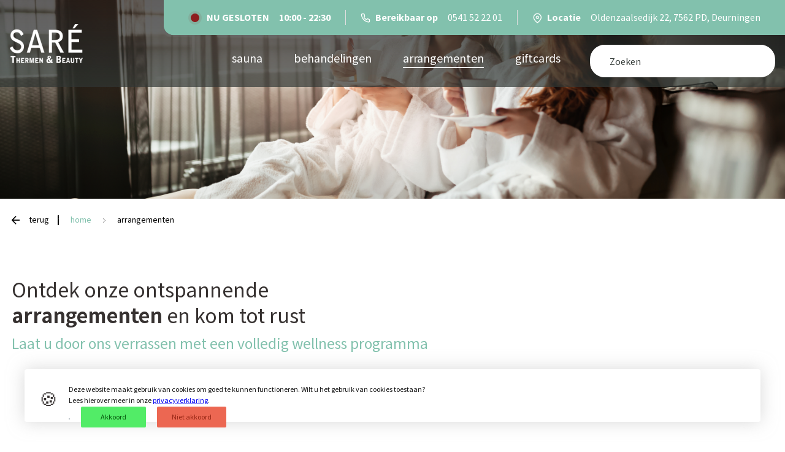

--- FILE ---
content_type: text/html; charset=utf-8
request_url: https://www.sare.nl/arrangementen?arrangement.page=2
body_size: 5531
content:
<!DOCTYPE HTML>
<html>
<head>
<link rel="stylesheet" type="text/css" href="/cache/d08e5d117c844cb7b6398e3577513c5a94dc2b3fd32bc7b8f6c6d1b6f645b8231c0559d5782b89f7f37c9e2c5045a5620028c1c04a1f5a034e73d5b3a6a8fd50.css" />
<script type="text/javascript" src="/cache/602e88a93265d2d270f957bfd82d0c831adc1294044c15d86a469106061be86c4298505fdc9ffb2c92c57e27545495259a0cbaabf500f90344ebc36c401a7bbc.js"></script>
<meta name="robots" content="index, follow" />
<meta name="robots" content="noindex, follow" />
<meta name="SKYPE_TOOLBAR" content="SKYPE_TOOLBAR_PARSER_COMPATIBLE" />
<title>Arrangementen</title>
<meta name="description" content="ontspanningsmassage, gehele dag verzorgt, thermen, wellness, massage, overnachtingsarrangement," />
<script type="text/javascript">j(document).ready(function () { j('.cms-editable').each(function() { var height = 20; j(this).find('.cms-block').each(function () { if(j(this).height()+parseInt(j(this).css('top')) > height) { height = j(this).height()+parseInt(j(this).css('top')); }}); j(this).css('min-height', height); }); });j.app.baseUrl = "arrangementen"; j.app.baseTitle = "Arrangementen"; j.app.pageId = "67"; j.app.pageStatus = "active"; j.app.pageStyleId = "0"; j.app.pageLocked = false;</script>
<script type="text/plain" data-function="analytics">(function(w,d,s,l,i){ w[l]=w[l]||[];w[l].push({ 'gtm.start':new Date().getTime(),event:'gtm.js'});var f=d.getElementsByTagName(s)[0],j=d.createElement(s),dl=l!='dataLayer'?'&l='+l:'';j.async=true;j.src='https://www.googletagmanager.com/gtm.js?id='+i+dl;f.parentNode.insertBefore(j,f);})(window,document,'script','dataLayer','G-8337JP3VQ4');</script>
<script type="text/javascript" data-function="analytics">(function(i,s,o,g,r,a,m) { i['GoogleAnalyticsObject']=r;i[r]=i[r]||function() { (i[r].q=i[r].q||[]).push(arguments) } ,i[r].l=1*new Date();a=s.createElement(o), m=s.getElementsByTagName(o)[0];a.async=1;a.src=g;m.parentNode.insertBefore(a,m) } )(window,document,'script','//www.google-analytics.com/analytics.js','ga');ga('set', 'anonymizeIp', true);ga('create', '325560875', 'auto');ga('require', 'displayfeatures'); ga('send', 'pageview');</script>
<meta property="og:image" content="https://www.sare.nl" />
<meta property="twitter:image" content="https://www.sare.nl" />


	<!-- META TAGS -->
<meta charset="UTF-8">
<meta name="viewport" content="width=device-width, initial-scale=1, maximum-scale=1, user-scalable=no">

<link href="/theme/templateshop2/style/base/fonts/fonts.css" rel="stylesheet">

<meta name="facebook-domain-verification" content="ruanhkm87lz2jr8t1p71iayidve2ym" />

<script type="text/javascript" src="/site/site-js/helpers/paginator.js"></script>

	

</head>

	<body class="body default-browsers page-styles"><noscript><iframe src="https://www.googletagmanager.com/ns.html?id=G-8337JP3VQ4" height="0" width="0" style="display:none;visibility:hidden"></iframe></noscript>

    
	






																																																																																																																																																																																																																																																																																																																																																																																																																																																																																																																																																																																																																																																																																																																																																																																																																																																																																																																																																																																																																																																																																																																																																																																																																																																																																																																																																																																																																																																																																																																																																																																																																																																																																																																																																																																																																																																																																																																																																																																																																																																																																																																																																																																																																					
    


	<nav class="nav">
		<div class="container">
			<div class="nav-flex">

				<div class="nav-flex-col">
					<div class="nav-logo">
													<a href="/"><img src="/upload/images/Icons/sare_logo.png
"></a>
											</div>

					<div class="nav-logo inverted">
						<a href="/"><img src="/upload/images/Icons/sare-inverted.png"></a>
					</div>
				</div>

				<div class="nav-flex-col">

					<div class="nav-flex-col-topbar">

	<a href="/openingstijden" class="topbar-column desktop-visible">

		<div class="openingstimes closed">
			<img src="/theme/templateshop2/assets/closed.png">

			<span class="openingtimes-label">
									Nu gesloten
							</span>
			<span class="times">
				
																	10:00 - 22:30
			</span>
		</div>

	</a>

	<a href="/contact" class="topbar-column desktop-visible">
		<span class="icon-phone"></span>
		<span class="">
			<strong>Bereikbaar op</strong>
		</span>
		<span class="number">0541 52 22 01</span>
	</a>

	<a href="/contact" class="topbar-column desktop-visible">
		<span class="icon-map-pin"></span>
		<span class="location">
			<strong>Locatie</strong>
		</span>
		<span class="address">Oldenzaalsedijk 22, 7562 PD, Deurningen</span>
	</a>

	
	
	

	<div class="mobile-search">
		<div class="nav-search-placeholder">
			<span class="nav-search-placeholder-icon"><svg width="28px" height="28px" viewBox="0 0 28 28" version="1.1" xmlns="http://www.w3.org/2000/svg" xmlns:xlink="http://www.w3.org/1999/xlink">
    <g id="Symbols" stroke="none" stroke-width="1" fill="none" fill-rule="evenodd" stroke-linecap="round" stroke-linejoin="round">
        <g id="Nav-regular" transform="translate(-1566.000000, -89.000000)" stroke-width="2.66666667">
            <g id="Main-nav">
                <g transform="translate(0.000000, 63.000000)">
                    <g id="Search" transform="translate(1568.000000, 28.000000)">
                        <g id="search">
                            <circle id="Oval" cx="10" cy="10" r="10"></circle>
                            <path d="M24,24 L17.0666667,17.0666667" id="Shape"></path>
                        </g>
                    </g>
                </g>
            </g>
        </g>
    </g>
</svg></span>
			<span class="nav-search-placeholder-text">Zoeken</span>
		</div>
	</div>

	<span class="nav-menu-toggle">
		<img src="/theme/templateshop2/assets/hamburger24w.png" alt="MENU Sare" />
	</span>
</div>



					<form class="mobile-form" action="/zoeken">
						<div class="container">
							<input type="search" name="search" placeholder="Zoeken">
						</div>
					</form>

					<div class="nav-flex-col-main">
						<div class="nav-menu">
							<div class="cms-menu" data-menu-depth="2" data-cms-number="1" data-static-id="257"><ul> <li class="cms-menu-button"><a href="/sauna">sauna</a></li> <li class="cms-menu-button"><a href="/behandelingen">Behandelingen</a></li> <li class="cms-menu-button active"><a href="/arrangementen">Arrangementen</a></li> <li class="cms-menu-button"><a href="/giftcards">Giftcards</a></li></ul></div>
						</div>

						<div class="nav-search">

							

							<form action="/zoeken">
								<div class="container">
									<input type="search" name="search" placeholder="Zoeken">
								</div>
							</form>
						</div>

					</div>

				</div>
			</div>
		</div>
	</nav>

	<header class="default">
		<div class="cms-headerResponsive" data-hide-default-slides="true" data-cms-number="2" data-static-id="258"><div class="cms-headerResponsive-slides">
            <div class="cms-headerResponsive-slide" data-fields='[{"name": "image", "label": "Afbeelding", "type": "image", "required": true},{"name": "text", "label": "Tekst", "type": "text", "required": false}, {"name": "link", "label": "CTA link", "type": "link"},{"name": "linkText", "label": "CTA tekst", "type": "text"}]'>
	<div class="cms-headerResponsive-image-text">
			<div class="cms-headerResponsive-text">
				<div class="container">
					<div class="cms-headerResponsive-text-desc">
						
					</div>

									</div>
			</div>

			<div class="cms-headerResponsive-image cms-headerResponsive-image-full">
				<img src="/upload/images/Nieuws%20%26%20acties/shutterstock_419149927.jpg">
			</div>
	</div>
</div>

    </div></div>
	</header>

	<section class="breadcrumb">
		<div class="container">
			
	






																																																																																																																																																																																																																																																																																																																																																																																																																																																																																																																																																																																																																																																																																																																																																																																																																																																																																																																																																																																																																																																																																																																																																																																																																																																																																																																																																																																																																																																																																																																																																																																																																																																																																																																																																																																																																																																																																																																																																																																																																																																																																																																																																																																																																					
    

			
	<div class="breadcrumbs">
		<ol vocab="http://schema.org/" typeof="BreadcrumbList">
			<li>
				<a href="javascript:history.back()" class="backbutton">
          Terug
				</a>
			</li>

			<li>
				<a href="/">
          Home
				</a>
			</li>

											<li property="itemListElement" typeof="ListItem">
					<a property="item" typeof="WebPage" target="_self" href="https://www.sare.nl/arrangementen">
						<span property="name">Arrangementen</span>
					</a>
					<meta property="position" content="1"/>
				</li>
							
		</ol>
	</div>

		</div>
	</section>

	<section class="content default">
		<div class="container">
			<div class="cms-responsive" data-cms-number="3" data-static-id="259">    <div class="cms-row">
                            <div id="cms-customBlock-1" class="cms-block cms-column cms-column-12-12" style="position: relative !important;" data-column-width="12">
        <div class="cms-column-content">
            
    






																																																																																																																																																																																																																																																																																																																																																																																																																																																																																																																																																																																																																																																																																																																																																																																																																																																																																																																																																																																																																																																																																																																																																																																																																																																																																																																																																																																																																																																																																																																																																																																																																																																																																																																																																																																																																																																																																																																																																																																																																																																																																																																																																																																																																					
    


  

  <header class="module-overview">
    <div class="intro">
      <div class="intro-inner">
        <h1>Ontdek onze ontspannende&nbsp;<br />
<strong>arrangementen</strong> en kom tot rust</h1>

<h4>Laat u door ons verrassen met een volledig wellness programma<br />
&nbsp;</h4>

      </div>
    </div>
  </header>

<section class="content module">
  
<div class="webshop">
	<div class="webshop-sidebar">
		<ul class="webshop-sidebar-categories">
			<span class="webshop-sidebar-categories-title">Categorieën</span>
			
							<li >
					<a href="/arrangementen/arrangementen">
                          Arrangementen
            					</a>
				</li>
							<li >
					<a href="/arrangementen/groeps-arrangementen">
                          Groeps Arrangementen
            					</a>
				</li>
							<li >
					<a href="/arrangementen/overnachten-in-de-buurt">
                          Overnachten in de buurt
            					</a>
				</li>
					</ul>

		

	</div>

	<div class="webshop-overview">
		<div class="webshop-overview-paginateinfo">
			<div class="paginator-info" data-identifier="arrangement"></div>

			
		</div>

		<div class="webshop-overview-products">
			<div class="paginator" data-identifier="arrangement" data-options="{&quot;template&quot;:&quot;module\/arrangementen\/include\/arrangement-item.tpl&quot;,&quot;perPage&quot;:12,&quot;style&quot;:&quot;pages&quot;,&quot;orderByColumn&quot;:&quot;&quot;,&quot;orderByDirection&quot;:&quot;&quot;}"><div class="paginator-results"
            data-filtered="9"
            data-totals="9"
            data-last-page="1"
            data-page-number="2"
            
        ></div></div>
		</div>

		<div class="webshop-overview-paginateinfo">
			<div class="paginator-info" data-identifier="arrangement"></div>
			
		</div>
	</div>
</div>

</section>

        </div>
    </div>

                </div>
</div>
		</div>
	</section>

	
	






																																																																																																																																																																																																																																																																																																																																																																																																																																																																																																																																																																																																																																																																																																																																																																																																																																																																																																																																																																																																																																																																																																																																																																																																																																																																																																																																																																																																																																																																																																																																																																																																																																																																																																																																																																																																																																																																																																																																																																																																																																																																																																																																																																																																																					
    



<footer class="footer">
	<div class="container">

		<div class="footer-wrapper">

			<div class="footer-row">
				<div class="footer-column">
					<div class="footer-column-inner">
													<h3>Schrijf je in voor onze nieuwsbrief!</h3>

						
						


<div id="mc_embed_shell">

<link href="//cdn-images.mailchimp.com/embedcode/classic-061523.css" rel="stylesheet" type="text/css">

<style type="text/css">
  #mc_embed_signup{
    clear:left;
    font:14px Helvetica,Arial,sans-serif;
    width: 600px;
  }
</style>

<div id="mc_embed_signup">

<form action="https://sare.us7.list-manage.com/subscribe/post?u=d81979161f6abca233c1987ef&id=83ed34b701&f_id=00b8a6e0f0" method="post" id="mc-embedded-subscribe-form" name="mc-embedded-subscribe-form" class="validate" target="_blank">

<div id="mc_embed_signup_scroll">

<div class="indicates-required"><span class="asterisk">*</span> indicates required</div>

<div class="mc-field-group"><label for="mce-EMAIL">E-mail adres <span class="asterisk">*</span></label><input type="email" placeholder="Uw e-mailadres" name="EMAIL" class="required email" id="mce-EMAIL" required="" value=""></div>

<div id="mce-responses" class="clear">

<div class="response" id="mce-error-response" style="display: none;"></div>

<div class="response" id="mce-success-response" style="display: none;"></div>

</div><div aria-hidden="true" style="position: absolute; left: -5000px;"><input type="text" name="b_d81979161f6abca233c1987ef_83ed34b701" tabindex="-1" value=""></div><div class="clear"><input type="submit" name="subscribe" id="mc-embedded-subscribe" class="button" value="Subscribe"></div>

</div>

</form>

</div>


<script type="text/javascript" src="//s3.amazonaws.com/downloads.mailchimp.com/js/mc-validate.js"></script>
<script type="text/javascript">
(function($) {
  window.fnames = new Array();
  window.ftypes = new Array();
  fnames[0]='EMAIL';
  ftypes[0]='email';
  fnames[14]='PLAATSNAAM';
  ftypes[14]='text';
  fnames[9]='TELNMBR';
  ftypes[9]='text';
  fnames[8]='BDAY';
  ftypes[8]='text';
  fnames[6]='PASS';
  ftypes[6]='radio';
  fnames[5]='BEZOEKER';
  ftypes[5]='radio';
  fnames[3]='GESLACHT';
  ftypes[3]='radio';
  fnames[18]='LAND';
  ftypes[18]='text';
  fnames[13]='POSTCODE';
  ftypes[13]='text';
  fnames[1]='FNAME';
  ftypes[1]='text';
  fnames[12]='HNUMMER';
  ftypes[12]='number';
  fnames[11]='STRAAT';
  ftypes[11]='text';
  fnames[10]='VOID2';
  ftypes[10]='number';
  fnames[7]='VOID';
  ftypes[7]='number';
  fnames[4]='AANHEF';
  ftypes[4]='text';
  fnames[2]='LNAME';
  ftypes[2]='text';
  fnames[15]='MMERGE15';
  ftypes[15]='text';

  $.extend($.validator.messages, {
    required: "Dit is een verplicht veld.",
    remote: "Controleer dit veld.",
    email: "Vul hier een geldig e-mailadres in.",
    url: "Vul hier een geldige URL in.",
    date: "Vul hier een geldige datum in.",
    dateISO: "Vul hier een geldige datum in (ISO-formaat).",
    number: "Vul hier een geldig getal in.",
    digits: "Vul hier alleen getallen in.",
    creditcard: "Vul hier een geldig creditcardnummer in.",
    equalTo: "Vul hier dezelfde waarde in.",
    accept: "Vul hier een waarde in met een geldige extensie.",
    maxlength: $.validator.format("Vul hier maximaal {0} tekens in."),
    minlength: $.validator.format("Vul hier minimaal {0} tekens in."),
    rangelength: $.validator.format("Vul hier een waarde in van minimaal {0} en maximaal {1} tekens."),
    range: $.validator.format("Vul hier een waarde in van minimaal {0} en maximaal {1}."),
    max: $.validator.format("Vul hier een waarde in kleiner dan of gelijk aan {0}."),
    min: $.validator.format("Vul hier een waarde in groter dan of gelijk aan {0}.")
  });
}(jQuery));

var $mcj = jQuery.noConflict(true);

</script>

</div>
					</div>
				</div>
				<div class="footer-column">
					<div class="footer-column-inner">
													<h3 style="text-align: center;">&nbsp;</h3>

<h3 style="text-align: center;"><a href="/privacyverklaring"><span style="color:#FFFFFF;">Privacy</span></a><span style="color:#FFFFFF;">&nbsp;|&nbsp;</span><a href="/voorwaarden"><span style="color:#FFFFFF;">Voorwaarden</span></a><span style="color:#FFFFFF;">&nbsp;|&nbsp;</span><a href="/contact"><span style="color:#FFFFFF;">Contact</span></a></h3>

<p style="text-align: center;"><span style="color:#FFFFFF;">&copy; Sar&eacute; 2024</span></p>

											</div>
				</div>
				<div class="footer-column social-media">
					<div class="footer-column-inner">
						<h3>Social media</h3>

													<a href="https://www.facebook.com/SAREthermenenbeauty/?ref=bookmarks" target="_blank"><i class="icon-facebook"></i></a>
						
													<a href="https://www.instagram.com/sarethermenbeauty/" target="_blank"><i class="icon-instagram"></i></a>
											</div>
				</div>
			</div>
		</div>

	</div>
</footer>

<section class="footer-copyright">
	<div class="container">
		<a href="https://www.poolcommunicatie.nl/">Gemaakt door Pool Communicatie</a>
	</div>
</section>


	<!-- Include stylesheets and scripts after DOM load, increases page load -->
	<!-- STYLESHEET -->



<!-- SCRIPTS -->
<script type="text/javascript" src="/theme/templateshop2/js/scripts.js"></script>
<script src="https://use.fontawesome.com/3fb4a5b5cd.js"></script>
<script src="/site/site-js/helpers/paginator.js" type="text/javascript"></script>


<!-- uncachable -->
<link rel="stylesheet" href="https://cdnjs.cloudflare.com/ajax/libs/Swiper/3.4.2/css/swiper.min.css">
<script src="https://cdnjs.cloudflare.com/ajax/libs/Swiper/3.4.2/js/swiper.min.js"></script>

<link rel="stylesheet" href="https://cdnjs.cloudflare.com/ajax/libs/fancybox/3.0.47/jquery.fancybox.min.css" />
<script src="https://cdnjs.cloudflare.com/ajax/libs/fancybox/3.0.47/jquery.fancybox.min.js"></script>


<script type="application/ld+json">
   {
     "@context": "http://schema.org",
     "@type": "Organization",
     "url": "http://www.sare.nl",
     "logo": "http://www.sare.nl/upload/images/Icons/sare_logo.png
",
     "contactPoint" : [{
         "@type" : "ContactPoint",
         "telephone" : "0541 52 22 01",
         "contactType" : "customer service"
       }],
       "sameAs" : [
			"https://www.facebook.com/SAREthermenenbeauty/?ref=bookmarks",			"-",			"-",			"-"         ]
   }
</script>

<script defer src="https://static.cloudflareinsights.com/beacon.min.js/vcd15cbe7772f49c399c6a5babf22c1241717689176015" integrity="sha512-ZpsOmlRQV6y907TI0dKBHq9Md29nnaEIPlkf84rnaERnq6zvWvPUqr2ft8M1aS28oN72PdrCzSjY4U6VaAw1EQ==" data-cf-beacon='{"version":"2024.11.0","token":"dd8909f7444941d68bff522aad0dacbe","r":1,"server_timing":{"name":{"cfCacheStatus":true,"cfEdge":true,"cfExtPri":true,"cfL4":true,"cfOrigin":true,"cfSpeedBrain":true},"location_startswith":null}}' crossorigin="anonymous"></script>
</body>
</html>


--- FILE ---
content_type: text/css
request_url: https://www.sare.nl/cache/d08e5d117c844cb7b6398e3577513c5a94dc2b3fd32bc7b8f6c6d1b6f645b8231c0559d5782b89f7f37c9e2c5045a5620028c1c04a1f5a034e73d5b3a6a8fd50.css
body_size: 46234
content:
.cms-editable{position:relative;min-height:100px}.cms-droppable{min-height:100px}.cms-block{position:absolute!important}.cms-settings{display:none}textarea{resize:none}.cms-form-smarty-field-control{display:none}form .site-invalid{box-shadow:0 0 3px red;border:1px solid red!important}.cms-checkout .row{margin-left:-15px;margin-right:-15px;letter-spacing:0}.cms-checkout .row::before,.cms-checkout .row::after{content:" ";display:table;clear:both}.cms-checkout .row::after{clear:both;box-sizing:border-box}.cms-checkout .col-sm-6,.cms-checkout .col-sm-12,.cms-checkout .col-md-4{box-sizing:border-box;position:relative;min-height:1px;padding-left:15px;padding-right:15px}@media (min-width:768px){.cms-checkout .col-sm-6,.cms-checkout .col-sm-12{float:left}.cms-checkout .col-sm-12{width:100%}.cms-checkout .col-sm-6{width:50%}}@media (min-width:992px){.cms-checkout .col-md-4{float:left;width:33.33333333%}}.cms-checkout h4{margin:0}.cms-checkout .shipping-and-payment ul{list-style:none}.cms-checkout .shipping-and-payment ul li{margin:10px 0}.cms-checkout #shippingMethodDateTime,.cms-checkout #shippingMethodTime{display:inline-block}.cms-checkout .shipping-and-payment .payment-information li label{padding-left:40px;padding-top:5px;min-height:32px;display:inline-block}.cms-checkout .shipping-and-payment .payment-information li.ideal label{background:url(/site/site-img/checkout/ideal.png) no-repeat 4px 0}.cms-checkout .shipping-and-payment .payment-information li.paypal label{background:url(/site/site-img/checkout/paypal.png) no-repeat 4px 0}.cms-checkout .shipping-and-payment .payment-information li.klarna label{background:url(/site/site-img/checkout/klarna.png) no-repeat 4px 0}.cms-checkout .shipping-and-payment .payment-information li.upFront label{background:url(/site/site-img/checkout/upFront.png) no-repeat 4px 0}.cms-checkout .shipping-and-payment .payment-information li.overboeking label{background:url(/site/site-img/checkout/upFront.png) no-repeat 4px 0}.cms-checkout .shipping-and-payment .payment-information li.banktransfer label{background:url(/site/site-img/checkout/banktransfer.png) no-repeat 4px 0}.cms-checkout .shipping-and-payment .payment-information li.sofort label{background:url(/site/site-img/checkout/sofort.png) no-repeat 4px 0}.cms-checkout .shipping-and-payment .payment-information li.sofortbanking label{background:url(/site/site-img/checkout/sofort.png) no-repeat 4px 0}.cms-checkout .shipping-and-payment .payment-information li.mistercash label{background:url(/site/site-img/checkout/mistercash.png) no-repeat 4px 0}.cms-checkout .shipping-and-payment .payment-information li.payInShop label{background:url(/site/site-img/checkout/payInShop.png) no-repeat 4px 0}.cms-checkout .shipping-and-payment .payment-information li.pin label{background:url(/site/site-img/checkout/payInShop.png) no-repeat 4px 0}.cms-checkout .shipping-and-payment .payment-information li.creditcard label{background:url(/site/site-img/checkout/creditcard.png) no-repeat 4px 0}.cms-checkout .shipping-and-payment .payment-information li.amex label{background:url(/site/site-img/checkout/amex.png) no-repeat 4px 0}.cms-checkout .shipping-and-payment .payment-information li.capayable label{background:url(/site/site-img/checkout/capayable.png) no-repeat 4px 0}.cms-checkout .shipping-and-payment .payment-information li.afterpay label{background:url(/site/site-img/checkout/afterpay.png) no-repeat 4px 0}.cms-checkout .shipping-and-payment .payment-information li.bancontact label{background:url(/site/site-img/checkout/bancontact.png) no-repeat 4px 0}.cms-checkout .shipping-and-payment .payment-information li.directdebit label{background:url(/site/site-img/checkout/directdebit.png) no-repeat 4px 0}.cms-checkout .shipping-and-payment .payment-information li.maestro label{background:url(/site/site-img/checkout/maestro.png) no-repeat 4px 0}.cms-checkout .shipping-and-payment .payment-information li.mastercard label{background:url(/site/site-img/checkout/mastercard.png) no-repeat 4px 0}.cms-checkout .shipping-and-payment .payment-information li.visa label{background:url(/site/site-img/checkout/visa.png) no-repeat 4px 0}.cms-checkout .order-information table tfoot .cms-subtotals td:last-child{border-top:1px solid #000}.cms-checkout .order-information table tfoot .cms-totals-row td:last-child{border-top:3px double #000}.cms-checkout .form-group{float:left;width:100%;margin-bottom:10px}.cms-checkout label.control-label{display:block}.cms-checkout .form-control{display:block;width:100%}.cms-checkout .group-firstname,.cms-checkout .group-zipcode,.cms-checkout .group-shippingFirstname,.cms-checkout .group-shippingZipcode,.cms-checkout .group-billingFirstname,.cms-checkout .group-billingZipcode,.cms-checkout #shippingMethodDateTime{width:48%;margin-right:2%}.cms-checkout .group-lastname,.cms-checkout .group-housenumber,.cms-checkout .group-shippingLastname,.cms-checkout .group-shippingHousenumber,.cms-checkout .group-billingLastname,.cms-checkout .group-billingHousenumber,.cms-checkout #shippingMethodTime{width:48%;margin-left:2%}.cms-checkout .business,.cms-checkout .group-companyname,.cms-checkout .group-taxNumber,.cms-checkout .group-region,.cms-checkout .group-password,.cms-checkout .alternativeShippingAddress,.cms-checkout .alternativeBillingAddress,.cms-checkout .cms-shipping-costs-row,.cms-checkout .cms-payment-costs-row{display:none}.cms-checkout .hideAddress .group-gender,.cms-checkout .hideAddress .group-privateOrBusiness,.cms-checkout .hideAddress .group-zipcode,.cms-checkout .hideAddress .group-housenumber,.cms-checkout .hideAddress .group-streetname,.cms-checkout .hideAddress .group-city,.cms-checkout .hideAddress .group-country,.cms-checkout .hideAddress .group-region,.cms-checkout .hideAddress .group-useForShipping,.cms-checkout .hideAddress .group-useForBilling,.cms-checkout .hideAddress .group-companyname,.cms-checkout .hideAddress .group-taxNumber,.cms-checkout .hideAddress .alternativeShippingAddress,.cms-checkout .hideAddress .alternativeBillingAddress{display:none!important}.cms-checkout .cms-productlist td{white-space:nowrap;float:none!important;display:table-cell!important;padding:3px 0}.cms-checkout .cms-productlist td:first-child{width:60%;max-width:0;white-space:nowrap;overflow:hidden;text-overflow:ellipsis}.cms-checkout .cms-productlist td:first-child img{vertical-align:middle;max-width:40px;max-height:40px}.cms-checkout .cms-productlist th{text-align:left}.cms-checkout .cms-productlist th:last-child{text-align:right}.cms-checkout .cms-totals-row td{font-weight:700}.xdsoft_datetimepicker.xdsoft_inline{border:none!important;padding:4px!important}.xdsoft_inline.xdsoft_datetimepicker .xdsoft_datepicker{margin:0px!important;width:220px!important}.xdsoft_inline.xdsoft_datetimepicker .xdsoft_month{width:85px!important}.xdsoft_inline.xdsoft_datetimepicker .xdsoft_timepicker{width:52px!important}.chrome .cms-checkout .alternativeShippingAddress,.chrome .cms-checkout .alternativeBillingAddress,.mozilla .cms-checkout .alternativeShippingAddress,.mozilla .cms-checkout .alternativeBillingAddress,.explorer .cms-checkout .alternativeShippingAddress,.explorer .cms-checkout .alternativeBillingAddress{overflow:visible!important}.site-loading{background:url(/site/site-img/ajax-loader.gif) 50% 25% no-repeat}.paginator-hidden{display:none!important}[v-cloak]{display:none}.discount-title{display:flex;align-items:center;cursor:pointer}.discount-code{width:250px;position:relative;border:1px solid grey}.discount-code .discountCodeField{display:block;width:100%;padding:0 4px!important;margin:0;height:30px;border:0!important}.discount-code .addDiscount{position:absolute;right:0;top:0;height:30px;width:30px;background:#A34F9E;color:#fff;font-size:20pt;text-align:center;line-height:26px;cursor:pointer}.discount-overview{display:none}.discount-overview.open{display:block}.discount-error{width:250px;background-color:red;padding:5px 10px;color:#fff;margin-top:16px;display:none;text-align:center;font-weight:700}.discount-error.open{display:block}.discount-placeholder{display:none;margin-top:8px;align-items:center}.discount-placeholder.open{display:flex}.discount-placeholder-code{margin:4px 0;color:#000}.discount-placeholder #removeDiscount{cursor:pointer}.discount .svg{width:16px;height:16px;display:inline-block;-webkit-background-size:cover;background-size:cover;cursor:pointer}.discount .svg.svg-percent{background-image:url(/site/site-img/checkout/percent.svg);margin-right:4px}.discount .svg.svg-chevron-down{background-image:url(/site/site-img/checkout/chevron-down.svg);margin-left:4px}.discount .svg.svg-chevron-up{background-image:url(/site/site-img/checkout/chevron-up.svg);margin-left:4px}.discount .svg.svg-trash{background-image:url(/site/site-img/checkout/trash.svg)}.site-paginate-navigation{width:100%;min-height:20px;text-align:center}.site-paginate-navigation a{text-decoration:none}.site-paginate-navigation-left{text-align:left;height:20px;float:left;min-width:46px}.site-paginate-navigation-right{text-align:right;height:20px;float:right;min-width:46px}.site-paginate-navigation-center{text-align:center;height:20px;display:inline}.site-paginate-navigation a,.site-paginate-navigation a{width:16px;height:16px;display:inline-block;margin-left:3px;margin-right:3px}.site-paginate-navigation a.site-paginate-navigation-goto-first{background:url(/site/site-img/helpers/paginate/first.png) no-repeat}.site-paginate-navigation a.site-paginate-navigation-goto-prev{background:url(/site/site-img/helpers/paginate/prev.png) no-repeat}.site-paginate-navigation a.site-paginate-navigation-goto-next{background:url(/site/site-img/helpers/paginate/next.png) no-repeat}.site-paginate-navigation a.site-paginate-navigation-goto-last{background:url(/site/site-img/helpers/paginate/last.png) no-repeat}/*! jQuery UI - v1.9.1 - 2012-10-25
* http://jqueryui.com
* Includes: jquery.ui.core.css, jquery.ui.accordion.css, jquery.ui.autocomplete.css, jquery.ui.button.css, jquery.ui.datepicker.css, jquery.ui.dialog.css, jquery.ui.menu.css, jquery.ui.progressbar.css, jquery.ui.resizable.css, jquery.ui.selectable.css, jquery.ui.slider.css, jquery.ui.spinner.css, jquery.ui.tabs.css, jquery.ui.tooltip.css, jquery.ui.theme.css
* Copyright 2012 jQuery Foundation and other contributors; Licensed MIT */
 .ui-helper-hidden{display:none}.ui-helper-hidden-accessible{position:absolute!important;clip:rect(1px 1px 1px 1px);clip:rect(1px,1px,1px,1px)}.ui-helper-reset{margin:0;padding:0;border:0;outline:0;line-height:1.3;text-decoration:none;font-size:100%;list-style:none}.ui-helper-clearfix:before,.ui-helper-clearfix:after{content:"";display:table}.ui-helper-clearfix:after{clear:both}.ui-helper-clearfix{zoom:1}.ui-helper-zfix{width:100%;height:100%;top:0;left:0;position:absolute;opacity:0;filter:Alpha(Opacity=0)}.ui-state-disabled{cursor:default!important}.ui-icon{display:block;text-indent:-99999px;overflow:hidden;background-repeat:no-repeat}.ui-widget-overlay{position:absolute;top:0;left:0;width:100%;height:100%}.ui-accordion .ui-accordion-header{display:block;cursor:pointer;position:relative;margin-top:2px;padding:.5em .5em .5em .7em;zoom:1}.ui-accordion .ui-accordion-icons{padding-left:2.2em}.ui-accordion .ui-accordion-noicons{padding-left:.7em}.ui-accordion .ui-accordion-icons .ui-accordion-icons{padding-left:2.2em}.ui-accordion .ui-accordion-header .ui-accordion-header-icon{position:absolute;left:.5em;top:50%;margin-top:-8px}.ui-accordion .ui-accordion-content{padding:1em 2.2em;border-top:0;overflow:auto;zoom:1}.ui-autocomplete{position:absolute;top:0;cursor:default}* html .ui-autocomplete{width:1px}.ui-button{display:inline-block;position:relative;padding:0;margin-right:.1em;cursor:pointer;text-align:center;zoom:1;overflow:visible}.ui-button,.ui-button:link,.ui-button:visited,.ui-button:hover,.ui-button:active{text-decoration:none}.ui-button-icon-only{width:2.2em}button.ui-button-icon-only{width:2.4em}.ui-button-icons-only{width:3.4em}button.ui-button-icons-only{width:3.7em}.ui-button .ui-button-text{display:block;line-height:1.4}.ui-button-text-only .ui-button-text{padding:.4em 1em}.ui-button-icon-only .ui-button-text,.ui-button-icons-only .ui-button-text{padding:.4em;text-indent:-9999999px}.ui-button-text-icon-primary .ui-button-text,.ui-button-text-icons .ui-button-text{padding:.4em 1em .4em 2.1em}.ui-button-text-icon-secondary .ui-button-text,.ui-button-text-icons .ui-button-text{padding:.4em 2.1em .4em 1em}.ui-button-text-icons .ui-button-text{padding-left:2.1em;padding-right:2.1em}input.ui-button{padding:.4em 1em}.ui-button-icon-only .ui-icon,.ui-button-text-icon-primary .ui-icon,.ui-button-text-icon-secondary .ui-icon,.ui-button-text-icons .ui-icon,.ui-button-icons-only .ui-icon{position:absolute;top:50%;margin-top:-8px}.ui-button-icon-only .ui-icon{left:50%;margin-left:-8px}.ui-button-text-icon-primary .ui-button-icon-primary,.ui-button-text-icons .ui-button-icon-primary,.ui-button-icons-only .ui-button-icon-primary{left:.5em}.ui-button-text-icon-secondary .ui-button-icon-secondary,.ui-button-text-icons .ui-button-icon-secondary,.ui-button-icons-only .ui-button-icon-secondary{right:.5em}.ui-button-text-icons .ui-button-icon-secondary,.ui-button-icons-only .ui-button-icon-secondary{right:.5em}.ui-buttonset{margin-right:7px}.ui-buttonset .ui-button{margin-left:0;margin-right:-.3em}button.ui-button::-moz-focus-inner{border:0;padding:0}.ui-datepicker{width:17em;padding:.2em .2em 0;display:none}.ui-datepicker .ui-datepicker-header{position:relative;padding:.2em 0}.ui-datepicker .ui-datepicker-prev,.ui-datepicker .ui-datepicker-next{position:absolute;top:2px;width:1.8em;height:1.8em}.ui-datepicker .ui-datepicker-prev-hover,.ui-datepicker .ui-datepicker-next-hover{top:1px}.ui-datepicker .ui-datepicker-prev{left:2px}.ui-datepicker .ui-datepicker-next{right:2px}.ui-datepicker .ui-datepicker-prev-hover{left:1px}.ui-datepicker .ui-datepicker-next-hover{right:1px}.ui-datepicker .ui-datepicker-prev span,.ui-datepicker .ui-datepicker-next span{display:block;position:absolute;left:50%;margin-left:-8px;top:50%;margin-top:-8px}.ui-datepicker .ui-datepicker-title{margin:0 2.3em;line-height:1.8em;text-align:center}.ui-datepicker .ui-datepicker-title select{font-size:1em;margin:1px 0}.ui-datepicker select.ui-datepicker-month-year{width:100%}.ui-datepicker select.ui-datepicker-month,.ui-datepicker select.ui-datepicker-year{width:49%}.ui-datepicker table{width:100%;font-size:.9em;border-collapse:collapse;margin:0 0 .4em}.ui-datepicker th{padding:.7em .3em;text-align:center;font-weight:700;border:0}.ui-datepicker td{border:0;padding:1px}.ui-datepicker td span,.ui-datepicker td a{display:block;padding:.2em;text-align:right;text-decoration:none}.ui-datepicker .ui-datepicker-buttonpane{background-image:none;margin:.7em 0 0 0;padding:0 .2em;border-left:0;border-right:0;border-bottom:0}.ui-datepicker .ui-datepicker-buttonpane button{float:right;margin:.5em .2em .4em;cursor:pointer;padding:.2em .6em .3em .6em;width:auto;overflow:visible}.ui-datepicker .ui-datepicker-buttonpane button.ui-datepicker-current{float:left}.ui-datepicker.ui-datepicker-multi{width:auto}.ui-datepicker-multi .ui-datepicker-group{float:left}.ui-datepicker-multi .ui-datepicker-group table{width:95%;margin:0 auto .4em}.ui-datepicker-multi-2 .ui-datepicker-group{width:50%}.ui-datepicker-multi-3 .ui-datepicker-group{width:33.3%}.ui-datepicker-multi-4 .ui-datepicker-group{width:25%}.ui-datepicker-multi .ui-datepicker-group-last .ui-datepicker-header{border-left-width:0}.ui-datepicker-multi .ui-datepicker-group-middle .ui-datepicker-header{border-left-width:0}.ui-datepicker-multi .ui-datepicker-buttonpane{clear:left}.ui-datepicker-row-break{clear:both;width:100%;font-size:0em}.ui-datepicker-rtl{direction:rtl}.ui-datepicker-rtl .ui-datepicker-prev{right:2px;left:auto}.ui-datepicker-rtl .ui-datepicker-next{left:2px;right:auto}.ui-datepicker-rtl .ui-datepicker-prev:hover{right:1px;left:auto}.ui-datepicker-rtl .ui-datepicker-next:hover{left:1px;right:auto}.ui-datepicker-rtl .ui-datepicker-buttonpane{clear:right}.ui-datepicker-rtl .ui-datepicker-buttonpane button{float:left}.ui-datepicker-rtl .ui-datepicker-buttonpane button.ui-datepicker-current{float:right}.ui-datepicker-rtl .ui-datepicker-group{float:right}.ui-datepicker-rtl .ui-datepicker-group-last .ui-datepicker-header{border-right-width:0;border-left-width:1px}.ui-datepicker-rtl .ui-datepicker-group-middle .ui-datepicker-header{border-right-width:0;border-left-width:1px}.ui-datepicker-cover{position:absolute;z-index:-1;filter:mask();top:-4px;left:-4px;width:200px;height:200px}.ui-dialog{position:absolute;padding:.2em;width:300px;overflow:hidden}.ui-dialog .ui-dialog-titlebar{padding:.4em 1em;position:relative}.ui-dialog .ui-dialog-title{float:left;margin:.1em 16px .1em 0}.ui-dialog .ui-dialog-titlebar-close{position:absolute;right:.3em;top:50%;width:19px;margin:-10px 0 0 0;padding:1px;height:18px}.ui-dialog .ui-dialog-titlebar-close span{display:block;margin:1px}.ui-dialog .ui-dialog-titlebar-close:hover,.ui-dialog .ui-dialog-titlebar-close:focus{padding:0}.ui-dialog .ui-dialog-content{position:relative;border:0;padding:.5em 1em;background:none;overflow:auto;zoom:1}.ui-dialog .ui-dialog-buttonpane{text-align:left;border-width:1px 0 0 0;background-image:none;margin:.5em 0 0 0;padding:.3em 1em .5em .4em}.ui-dialog .ui-dialog-buttonpane .ui-dialog-buttonset{float:right}.ui-dialog .ui-dialog-buttonpane button{margin:.5em .4em .5em 0;cursor:pointer}.ui-dialog .ui-resizable-se{width:14px;height:14px;right:3px;bottom:3px}.ui-draggable .ui-dialog-titlebar{cursor:move}.ui-menu{list-style:none;padding:2px;margin:0;display:block;outline:none}.ui-menu .ui-menu{margin-top:-3px;position:absolute}.ui-menu .ui-menu-item{margin:0;padding:0;zoom:1;width:100%}.ui-menu .ui-menu-divider{margin:5px -2px 5px -2px;height:0;font-size:0;line-height:0;border-width:1px 0 0 0}.ui-menu .ui-menu-item a{text-decoration:none;display:block;padding:2px .4em;line-height:1.5;zoom:1;font-weight:400}.ui-menu .ui-menu-item a.ui-state-focus,.ui-menu .ui-menu-item a.ui-state-active{font-weight:400;margin:-1px}.ui-menu .ui-state-disabled{font-weight:400;margin:.4em 0 .2em;line-height:1.5}.ui-menu .ui-state-disabled a{cursor:default}.ui-menu-icons{position:relative}.ui-menu-icons .ui-menu-item a{position:relative;padding-left:2em}.ui-menu .ui-icon{position:absolute;top:.2em;left:.2em}.ui-menu .ui-menu-icon{position:static;float:right}.ui-progressbar{height:2em;text-align:left;overflow:hidden}.ui-progressbar .ui-progressbar-value{margin:-1px;height:100%}.ui-resizable{position:relative}.ui-resizable-handle{position:absolute;font-size:.1px;display:block}.ui-resizable-disabled .ui-resizable-handle,.ui-resizable-autohide .ui-resizable-handle{display:none}.ui-resizable-n{cursor:n-resize;height:7px;width:100%;top:-5px;left:0}.ui-resizable-s{cursor:s-resize;height:7px;width:100%;bottom:-5px;left:0}.ui-resizable-e{cursor:e-resize;width:7px;right:-5px;top:0;height:100%}.ui-resizable-w{cursor:w-resize;width:7px;left:-5px;top:0;height:100%}.ui-resizable-se{cursor:se-resize;width:12px;height:12px;right:1px;bottom:1px}.ui-resizable-sw{cursor:sw-resize;width:9px;height:9px;left:-5px;bottom:-5px}.ui-resizable-nw{cursor:nw-resize;width:9px;height:9px;left:-5px;top:-5px}.ui-resizable-ne{cursor:ne-resize;width:9px;height:9px;right:-5px;top:-5px}.ui-selectable-helper{position:absolute;z-index:100;border:1px dotted #000}.ui-slider{position:relative;text-align:left}.ui-slider .ui-slider-handle{position:absolute;z-index:2;width:1.2em;height:1.2em;cursor:default}.ui-slider .ui-slider-range{position:absolute;z-index:1;font-size:.7em;display:block;border:0;background-position:0 0}.ui-slider-horizontal{height:.8em}.ui-slider-horizontal .ui-slider-handle{top:-.3em;margin-left:-.6em}.ui-slider-horizontal .ui-slider-range{top:0;height:100%}.ui-slider-horizontal .ui-slider-range-min{left:0}.ui-slider-horizontal .ui-slider-range-max{right:0}.ui-slider-vertical{width:.8em;height:100px}.ui-slider-vertical .ui-slider-handle{left:-.3em;margin-left:0;margin-bottom:-.6em}.ui-slider-vertical .ui-slider-range{left:0;width:100%}.ui-slider-vertical .ui-slider-range-min{bottom:0}.ui-slider-vertical .ui-slider-range-max{top:0}.ui-spinner{position:relative;display:inline-block;overflow:hidden;padding:0;vertical-align:middle}.ui-spinner-input{border:none;background:none;padding:0;margin:.2em 0;vertical-align:middle;margin-left:.4em;margin-right:22px}.ui-spinner-button{width:16px;height:50%;font-size:.5em;padding:0;margin:0;text-align:center;position:absolute;cursor:default;display:block;overflow:hidden;right:0}.ui-spinner a.ui-spinner-button{border-top:none;border-bottom:none;border-right:none}.ui-spinner .ui-icon{position:absolute;margin-top:-8px;top:50%;left:0}.ui-spinner-up{top:0}.ui-spinner-down{bottom:0}.ui-spinner .ui-icon-triangle-1-s{background-position:-65px -16px}.ui-tabs{position:relative;padding:.2em;zoom:1}.ui-tabs .ui-tabs-nav{margin:0;padding:.2em .2em 0}.ui-tabs .ui-tabs-nav li{list-style:none;float:left;position:relative;top:0;margin:1px .2em 0 0;border-bottom:0;padding:0;white-space:nowrap}.ui-tabs .ui-tabs-nav li a{float:left;padding:.5em 1em;text-decoration:none}.ui-tabs .ui-tabs-nav li.ui-tabs-active{margin-bottom:-1px;padding-bottom:1px}.ui-tabs .ui-tabs-nav li.ui-tabs-active a,.ui-tabs .ui-tabs-nav li.ui-state-disabled a,.ui-tabs .ui-tabs-nav li.ui-tabs-loading a{cursor:text}.ui-tabs .ui-tabs-nav li a,.ui-tabs-collapsible .ui-tabs-nav li.ui-tabs-active a{cursor:pointer}.ui-tabs .ui-tabs-panel{display:block;border-width:0;padding:1em 1.4em;background:none}.ui-tooltip{padding:8px;position:absolute;z-index:9999;max-width:300px;-webkit-box-shadow:0 0 5px #aaa;box-shadow:0 0 5px #aaa}* html .ui-tooltip{background-image:none}body .ui-tooltip{border-width:2px}.ui-widget{font-family:Verdana,Arial,sans-serif;font-size:1.1em}.ui-widget .ui-widget{font-size:1em}.ui-widget input,.ui-widget select,.ui-widget textarea,.ui-widget button{font-family:Verdana,Arial,sans-serif;font-size:1em}.ui-widget-content{border:1px solid #aaa;background:#fff url([data-uri]) 50% 50% repeat-x;color:#222}.ui-widget-content a{color:#222}.ui-widget-header{border:1px solid #aaa;background:#ccc url([data-uri]) 50% 50% repeat-x;color:#222;font-weight:700}.ui-widget-header a{color:#222}.ui-state-default,.ui-widget-content .ui-state-default,.ui-widget-header .ui-state-default{border:1px solid #d3d3d3;background:#e6e6e6 url([data-uri]) 50% 50% repeat-x;font-weight:400;color:#555}.ui-state-default a,.ui-state-default a:link,.ui-state-default a:visited{color:#555;text-decoration:none}.ui-state-hover,.ui-widget-content .ui-state-hover,.ui-widget-header .ui-state-hover,.ui-state-focus,.ui-widget-content .ui-state-focus,.ui-widget-header .ui-state-focus{border:1px solid #999;background:#dadada url([data-uri]) 50% 50% repeat-x;font-weight:400;color:#212121}.ui-state-hover a,.ui-state-hover a:hover,.ui-state-hover a:link,.ui-state-hover a:visited{color:#212121;text-decoration:none}.ui-state-active,.ui-widget-content .ui-state-active,.ui-widget-header .ui-state-active{border:1px solid #aaa;background:#fff url([data-uri]) 50% 50% repeat-x;font-weight:400;color:#212121}.ui-state-active a,.ui-state-active a:link,.ui-state-active a:visited{color:#212121;text-decoration:none}.ui-state-highlight,.ui-widget-content .ui-state-highlight,.ui-widget-header .ui-state-highlight{border:1px solid #fcefa1;background:#fbf9ee url([data-uri]) 50% 50% repeat-x;color:#363636}.ui-state-highlight a,.ui-widget-content .ui-state-highlight a,.ui-widget-header .ui-state-highlight a{color:#363636}.ui-state-error,.ui-widget-content .ui-state-error,.ui-widget-header .ui-state-error{border:1px solid #cd0a0a;background:#fef1ec url([data-uri]) 50% 50% repeat-x;color:#cd0a0a}.ui-state-error a,.ui-widget-content .ui-state-error a,.ui-widget-header .ui-state-error a{color:#cd0a0a}.ui-state-error-text,.ui-widget-content .ui-state-error-text,.ui-widget-header .ui-state-error-text{color:#cd0a0a}.ui-priority-primary,.ui-widget-content .ui-priority-primary,.ui-widget-header .ui-priority-primary{font-weight:700}.ui-priority-secondary,.ui-widget-content .ui-priority-secondary,.ui-widget-header .ui-priority-secondary{opacity:.7;filter:Alpha(Opacity=70);font-weight:400}.ui-state-disabled,.ui-widget-content .ui-state-disabled,.ui-widget-header .ui-state-disabled{opacity:.35;filter:Alpha(Opacity=35);background-image:none}.ui-state-disabled .ui-icon{filter:Alpha(Opacity=35)}.ui-icon{width:16px;height:16px;background-image:url([data-uri])}.ui-widget-content .ui-icon{background-image:url([data-uri])}.ui-widget-header .ui-icon{background-image:url([data-uri])}.ui-state-default .ui-icon{background-image:url([data-uri])}.ui-state-hover .ui-icon,.ui-state-focus .ui-icon{background-image:url([data-uri])}.ui-state-active .ui-icon{background-image:url([data-uri])}.ui-state-highlight .ui-icon{background-image:url([data-uri])}.ui-state-error .ui-icon,.ui-state-error-text .ui-icon{background-image:url([data-uri])}.ui-icon-carat-1-n{background-position:0 0}.ui-icon-carat-1-ne{background-position:-16px 0}.ui-icon-carat-1-e{background-position:-32px 0}.ui-icon-carat-1-se{background-position:-48px 0}.ui-icon-carat-1-s{background-position:-64px 0}.ui-icon-carat-1-sw{background-position:-80px 0}.ui-icon-carat-1-w{background-position:-96px 0}.ui-icon-carat-1-nw{background-position:-112px 0}.ui-icon-carat-2-n-s{background-position:-128px 0}.ui-icon-carat-2-e-w{background-position:-144px 0}.ui-icon-triangle-1-n{background-position:0 -16px}.ui-icon-triangle-1-ne{background-position:-16px -16px}.ui-icon-triangle-1-e{background-position:-32px -16px}.ui-icon-triangle-1-se{background-position:-48px -16px}.ui-icon-triangle-1-s{background-position:-64px -16px}.ui-icon-triangle-1-sw{background-position:-80px -16px}.ui-icon-triangle-1-w{background-position:-96px -16px}.ui-icon-triangle-1-nw{background-position:-112px -16px}.ui-icon-triangle-2-n-s{background-position:-128px -16px}.ui-icon-triangle-2-e-w{background-position:-144px -16px}.ui-icon-arrow-1-n{background-position:0 -32px}.ui-icon-arrow-1-ne{background-position:-16px -32px}.ui-icon-arrow-1-e{background-position:-32px -32px}.ui-icon-arrow-1-se{background-position:-48px -32px}.ui-icon-arrow-1-s{background-position:-64px -32px}.ui-icon-arrow-1-sw{background-position:-80px -32px}.ui-icon-arrow-1-w{background-position:-96px -32px}.ui-icon-arrow-1-nw{background-position:-112px -32px}.ui-icon-arrow-2-n-s{background-position:-128px -32px}.ui-icon-arrow-2-ne-sw{background-position:-144px -32px}.ui-icon-arrow-2-e-w{background-position:-160px -32px}.ui-icon-arrow-2-se-nw{background-position:-176px -32px}.ui-icon-arrowstop-1-n{background-position:-192px -32px}.ui-icon-arrowstop-1-e{background-position:-208px -32px}.ui-icon-arrowstop-1-s{background-position:-224px -32px}.ui-icon-arrowstop-1-w{background-position:-240px -32px}.ui-icon-arrowthick-1-n{background-position:0 -48px}.ui-icon-arrowthick-1-ne{background-position:-16px -48px}.ui-icon-arrowthick-1-e{background-position:-32px -48px}.ui-icon-arrowthick-1-se{background-position:-48px -48px}.ui-icon-arrowthick-1-s{background-position:-64px -48px}.ui-icon-arrowthick-1-sw{background-position:-80px -48px}.ui-icon-arrowthick-1-w{background-position:-96px -48px}.ui-icon-arrowthick-1-nw{background-position:-112px -48px}.ui-icon-arrowthick-2-n-s{background-position:-128px -48px}.ui-icon-arrowthick-2-ne-sw{background-position:-144px -48px}.ui-icon-arrowthick-2-e-w{background-position:-160px -48px}.ui-icon-arrowthick-2-se-nw{background-position:-176px -48px}.ui-icon-arrowthickstop-1-n{background-position:-192px -48px}.ui-icon-arrowthickstop-1-e{background-position:-208px -48px}.ui-icon-arrowthickstop-1-s{background-position:-224px -48px}.ui-icon-arrowthickstop-1-w{background-position:-240px -48px}.ui-icon-arrowreturnthick-1-w{background-position:0 -64px}.ui-icon-arrowreturnthick-1-n{background-position:-16px -64px}.ui-icon-arrowreturnthick-1-e{background-position:-32px -64px}.ui-icon-arrowreturnthick-1-s{background-position:-48px -64px}.ui-icon-arrowreturn-1-w{background-position:-64px -64px}.ui-icon-arrowreturn-1-n{background-position:-80px -64px}.ui-icon-arrowreturn-1-e{background-position:-96px -64px}.ui-icon-arrowreturn-1-s{background-position:-112px -64px}.ui-icon-arrowrefresh-1-w{background-position:-128px -64px}.ui-icon-arrowrefresh-1-n{background-position:-144px -64px}.ui-icon-arrowrefresh-1-e{background-position:-160px -64px}.ui-icon-arrowrefresh-1-s{background-position:-176px -64px}.ui-icon-arrow-4{background-position:0 -80px}.ui-icon-arrow-4-diag{background-position:-16px -80px}.ui-icon-extlink{background-position:-32px -80px}.ui-icon-newwin{background-position:-48px -80px}.ui-icon-refresh{background-position:-64px -80px}.ui-icon-shuffle{background-position:-80px -80px}.ui-icon-transfer-e-w{background-position:-96px -80px}.ui-icon-transferthick-e-w{background-position:-112px -80px}.ui-icon-folder-collapsed{background-position:0 -96px}.ui-icon-folder-open{background-position:-16px -96px}.ui-icon-document{background-position:-32px -96px}.ui-icon-document-b{background-position:-48px -96px}.ui-icon-note{background-position:-64px -96px}.ui-icon-mail-closed{background-position:-80px -96px}.ui-icon-mail-open{background-position:-96px -96px}.ui-icon-suitcase{background-position:-112px -96px}.ui-icon-comment{background-position:-128px -96px}.ui-icon-person{background-position:-144px -96px}.ui-icon-print{background-position:-160px -96px}.ui-icon-trash{background-position:-176px -96px}.ui-icon-locked{background-position:-192px -96px}.ui-icon-unlocked{background-position:-208px -96px}.ui-icon-bookmark{background-position:-224px -96px}.ui-icon-tag{background-position:-240px -96px}.ui-icon-home{background-position:0 -112px}.ui-icon-flag{background-position:-16px -112px}.ui-icon-calendar{background-position:-32px -112px}.ui-icon-cart{background-position:-48px -112px}.ui-icon-pencil{background-position:-64px -112px}.ui-icon-clock{background-position:-80px -112px}.ui-icon-disk{background-position:-96px -112px}.ui-icon-calculator{background-position:-112px -112px}.ui-icon-zoomin{background-position:-128px -112px}.ui-icon-zoomout{background-position:-144px -112px}.ui-icon-search{background-position:-160px -112px}.ui-icon-wrench{background-position:-176px -112px}.ui-icon-gear{background-position:-192px -112px}.ui-icon-heart{background-position:-208px -112px}.ui-icon-star{background-position:-224px -112px}.ui-icon-link{background-position:-240px -112px}.ui-icon-cancel{background-position:0 -128px}.ui-icon-plus{background-position:-16px -128px}.ui-icon-plusthick{background-position:-32px -128px}.ui-icon-minus{background-position:-48px -128px}.ui-icon-minusthick{background-position:-64px -128px}.ui-icon-close{background-position:-80px -128px}.ui-icon-closethick{background-position:-96px -128px}.ui-icon-key{background-position:-112px -128px}.ui-icon-lightbulb{background-position:-128px -128px}.ui-icon-scissors{background-position:-144px -128px}.ui-icon-clipboard{background-position:-160px -128px}.ui-icon-copy{background-position:-176px -128px}.ui-icon-contact{background-position:-192px -128px}.ui-icon-image{background-position:-208px -128px}.ui-icon-video{background-position:-224px -128px}.ui-icon-script{background-position:-240px -128px}.ui-icon-alert{background-position:0 -144px}.ui-icon-info{background-position:-16px -144px}.ui-icon-notice{background-position:-32px -144px}.ui-icon-help{background-position:-48px -144px}.ui-icon-check{background-position:-64px -144px}.ui-icon-bullet{background-position:-80px -144px}.ui-icon-radio-on{background-position:-96px -144px}.ui-icon-radio-off{background-position:-112px -144px}.ui-icon-pin-w{background-position:-128px -144px}.ui-icon-pin-s{background-position:-144px -144px}.ui-icon-play{background-position:0 -160px}.ui-icon-pause{background-position:-16px -160px}.ui-icon-seek-next{background-position:-32px -160px}.ui-icon-seek-prev{background-position:-48px -160px}.ui-icon-seek-end{background-position:-64px -160px}.ui-icon-seek-start{background-position:-80px -160px}.ui-icon-seek-first{background-position:-80px -160px}.ui-icon-stop{background-position:-96px -160px}.ui-icon-eject{background-position:-112px -160px}.ui-icon-volume-off{background-position:-128px -160px}.ui-icon-volume-on{background-position:-144px -160px}.ui-icon-power{background-position:0 -176px}.ui-icon-signal-diag{background-position:-16px -176px}.ui-icon-signal{background-position:-32px -176px}.ui-icon-battery-0{background-position:-48px -176px}.ui-icon-battery-1{background-position:-64px -176px}.ui-icon-battery-2{background-position:-80px -176px}.ui-icon-battery-3{background-position:-96px -176px}.ui-icon-circle-plus{background-position:0 -192px}.ui-icon-circle-minus{background-position:-16px -192px}.ui-icon-circle-close{background-position:-32px -192px}.ui-icon-circle-triangle-e{background-position:-48px -192px}.ui-icon-circle-triangle-s{background-position:-64px -192px}.ui-icon-circle-triangle-w{background-position:-80px -192px}.ui-icon-circle-triangle-n{background-position:-96px -192px}.ui-icon-circle-arrow-e{background-position:-112px -192px}.ui-icon-circle-arrow-s{background-position:-128px -192px}.ui-icon-circle-arrow-w{background-position:-144px -192px}.ui-icon-circle-arrow-n{background-position:-160px -192px}.ui-icon-circle-zoomin{background-position:-176px -192px}.ui-icon-circle-zoomout{background-position:-192px -192px}.ui-icon-circle-check{background-position:-208px -192px}.ui-icon-circlesmall-plus{background-position:0 -208px}.ui-icon-circlesmall-minus{background-position:-16px -208px}.ui-icon-circlesmall-close{background-position:-32px -208px}.ui-icon-squaresmall-plus{background-position:-48px -208px}.ui-icon-squaresmall-minus{background-position:-64px -208px}.ui-icon-squaresmall-close{background-position:-80px -208px}.ui-icon-grip-dotted-vertical{background-position:0 -224px}.ui-icon-grip-dotted-horizontal{background-position:-16px -224px}.ui-icon-grip-solid-vertical{background-position:-32px -224px}.ui-icon-grip-solid-horizontal{background-position:-48px -224px}.ui-icon-gripsmall-diagonal-se{background-position:-64px -224px}.ui-icon-grip-diagonal-se{background-position:-80px -224px}.ui-corner-all,.ui-corner-top,.ui-corner-left,.ui-corner-tl{-moz-border-radius-topleft:4px;-webkit-border-top-left-radius:4px;-khtml-border-top-left-radius:4px;border-top-left-radius:4px}.ui-corner-all,.ui-corner-top,.ui-corner-right,.ui-corner-tr{-moz-border-radius-topright:4px;-webkit-border-top-right-radius:4px;-khtml-border-top-right-radius:4px;border-top-right-radius:4px}.ui-corner-all,.ui-corner-bottom,.ui-corner-left,.ui-corner-bl{-moz-border-radius-bottomleft:4px;-webkit-border-bottom-left-radius:4px;-khtml-border-bottom-left-radius:4px;border-bottom-left-radius:4px}.ui-corner-all,.ui-corner-bottom,.ui-corner-right,.ui-corner-br{-moz-border-radius-bottomright:4px;-webkit-border-bottom-right-radius:4px;-khtml-border-bottom-right-radius:4px;border-bottom-right-radius:4px}.ui-widget-overlay{background:#aaa url([data-uri]) 50% 50% repeat-x;opacity:.3;filter:Alpha(Opacity=30)}.ui-widget-shadow{margin:-8px 0 0 -8px;padding:8px;background:#aaa url([data-uri]) 50% 50% repeat-x;opacity:.3;filter:Alpha(Opacity=30);-moz-border-radius:8px;-khtml-border-radius:8px;-webkit-border-radius:8px;border-radius:8px}../site/external/jquery-ui.theme.css/*! fancyBox v2.0.6 fancyapps.com | fancyapps.com/fancybox/#license */
.fancybox-tmp iframe,.fancybox-tmp object{vertical-align:top;padding:0;margin:0}.fancybox-wrap{position:absolute;top:0;left:0;z-index:8020}.fancybox-skin{position:relative;padding:0;margin:0;background:#f9f9f9;color:#444;text-shadow:none;-webkit-border-radius:4px;-moz-border-radius:4px;border-radius:4px}.fancybox-opened{z-index:8030}.fancybox-opened .fancybox-skin{-webkit-box-shadow:0 10px 25px rgba(0,0,0,.5);-moz-box-shadow:0 10px 25px rgba(0,0,0,.5);box-shadow:0 10px 25px rgba(0,0,0,.5)}.fancybox-outer,.fancybox-inner{padding:0;margin:0;position:relative;outline:none}.fancybox-inner{overflow:hidden}.fancybox-type-iframe .fancybox-inner{-webkit-overflow-scrolling:touch}.fancybox-error{color:#444;font:14px/20px "Helvetica Neue",Helvetica,Arial,sans-serif;margin:0;padding:10px}.fancybox-image,.fancybox-iframe{display:block;width:100%;height:100%;border:0;padding:0;margin:0;vertical-align:top}.fancybox-image{max-width:100%;max-height:100%}#fancybox-loading,.fancybox-close,.fancybox-prev span,.fancybox-next span{background-image:url([data-uri])}#fancybox-loading{position:fixed;top:50%;left:50%;margin-top:-22px;margin-left:-22px;background-position:0 -108px;opacity:.8;cursor:pointer;z-index:8020}#fancybox-loading div{width:44px;height:44px;background:url([data-uri]) center center no-repeat}.fancybox-close{position:absolute;top:-18px;right:-18px;width:36px;height:36px;cursor:pointer;z-index:8040}.fancybox-nav{position:absolute;top:0;width:40%;height:100%;cursor:pointer;background:transparent url([data-uri]);-webkit-tap-highlight-color:rgba(0,0,0,0);z-index:8040}.fancybox-prev{left:0}.fancybox-next{right:0}.fancybox-nav span{position:absolute;top:50%;width:36px;height:34px;margin-top:-18px;cursor:pointer;z-index:8040;visibility:hidden}.fancybox-prev span{left:20px;background-position:0 -36px}.fancybox-next span{right:20px;background-position:0 -72px}.fancybox-nav:hover span{visibility:visible}.fancybox-tmp{position:absolute;top:-9999px;left:-9999px;padding:0;overflow:visible;visibility:hidden}#fancybox-overlay{position:absolute;top:0;left:0;overflow:hidden;display:none;z-index:8010;background:#000}#fancybox-overlay.overlay-fixed{position:fixed;bottom:0;right:0}.fancybox-title{visibility:hidden;font:normal 13px/20px "Helvetica Neue",Helvetica,Arial,sans-serif;position:relative;text-shadow:none;z-index:8050}.fancybox-opened .fancybox-title{visibility:visible}.fancybox-title-float-wrap{position:absolute;bottom:0;right:50%;margin-bottom:-35px;z-index:8030;text-align:center}.fancybox-title-float-wrap .child{display:inline-block;margin-right:-100%;padding:2px 20px;background:transparent;background:rgba(0,0,0,.8);-webkit-border-radius:15px;-moz-border-radius:15px;border-radius:15px;text-shadow:0 1px 2px #222;color:#FFF;font-weight:700;line-height:24px;white-space:nowrap}.fancybox-title-outside-wrap{position:relative;margin-top:10px;color:#fff}.fancybox-title-inside-wrap{margin-top:10px}.fancybox-title-over-wrap{position:absolute;bottom:0;left:0;color:#fff;padding:10px;background:#000;background:rgba(0,0,0,.8)}[data-menu-depth="1"] ul ul{display:none!important}[data-menu-depth="2"] ul ul ul{display:none!important}[data-menu-depth="3"] ul ul ul ul{display:none!important}[data-menu-depth="4"] ul ul ul ul ul{display:none!important}[data-menu-depth="5"] ul ul ul ul ul ul{display:none!important}[data-menu-depth="6"] ul ul ul ul ul ul ul{display:none!important}[data-menu-depth="7"] ul ul ul ul ul ul ul ul{display:none!important}[data-menu-depth="8"] ul ul ul ul ul ul ul ul ul{display:none!important}[data-menu-depth="9"] ul ul ul ul ul ul ul ul ul ul{display:none!important}[data-menu-depth="10"] ul ul ul ul ul ul ul ul ul ul ul{display:none!important}.cms-headerResponsive{min-height:50px;position:relative}.cms-headerResponsive-slides{position:absolute!important;top:0;left:0;bottom:0;right:0}.cms-headerResponsive-slide{float:left;display:block;height:100%;width:100%;position:relative;overflow:hidden}.cms-headerResponsive-image-full{width:100%;height:100%}.cms-headerResponsive-image,.cms-headerResponsive-video{overflow:hidden;position:relative}.cms-headerResponsive-image img{display:block;position:absolute;left:50%;top:50%;-webkit-transform:translate(-50%,-50%);-ms-transform:translate(-50%,-50%);transform:translate(-50%,-50%);width:auto;height:auto}.cms-headerResponsive-image-text{width:100%;height:100%}.cms-headerResponsive-text.imageLeftTextRight{float:right;width:50%;height:100%}.cms-headerResponsive-text.imageRightTextLeft{float:left;width:50%;height:100%}.cms-headerResponsive-image.imageLeftTextRight{float:left;width:50%;height:100%}.cms-headerResponsive-image.imageRightTextLeft{float:right;width:50%;height:100%}.cms-headerResponsive-video video{position:absolute;top:0;left:0;bottom:0;right:0;width:100%;height:100%}.swiper-container{margin-left:auto;margin-right:auto;position:relative;overflow:hidden;z-index:1}.swiper-container-no-flexbox .swiper-slide{float:left}.swiper-container-vertical>.swiper-wrapper{-webkit-box-orient:vertical;-moz-box-orient:vertical;-ms-flex-direction:column;-webkit-flex-direction:column;flex-direction:column}.swiper-wrapper{position:relative;width:100%;height:100%;z-index:1;display:-webkit-box;display:-moz-box;display:-ms-flexbox;display:-webkit-flex;display:flex;-webkit-transition-property:-webkit-transform;-moz-transition-property:-moz-transform;-o-transition-property:-o-transform;-ms-transition-property:-ms-transform;transition-property:transform;-webkit-box-sizing:content-box;-moz-box-sizing:content-box;box-sizing:content-box}.swiper-container-android .swiper-slide,.swiper-wrapper{-webkit-transform:translate3d(0,0,0);-moz-transform:translate3d(0,0,0);-o-transform:translate(0,0);-ms-transform:translate3d(0,0,0);transform:translate3d(0,0,0)}.swiper-container-multirow>.swiper-wrapper{-webkit-box-lines:multiple;-moz-box-lines:multiple;-ms-flex-wrap:wrap;-webkit-flex-wrap:wrap;flex-wrap:wrap}.swiper-container-free-mode>.swiper-wrapper{-webkit-transition-timing-function:ease-out;-moz-transition-timing-function:ease-out;-ms-transition-timing-function:ease-out;-o-transition-timing-function:ease-out;transition-timing-function:ease-out;margin:0 auto}.swiper-slide{-webkit-flex-shrink:0;-ms-flex:0 0 auto;flex-shrink:0;width:100%;height:100%;position:relative}.swiper-container-autoheight,.swiper-container-autoheight .swiper-slide{height:auto}.swiper-container-autoheight .swiper-wrapper{-webkit-box-align:start;-ms-flex-align:start;-webkit-align-items:flex-start;align-items:flex-start;-webkit-transition-property:-webkit-transform,height;-moz-transition-property:-moz-transform;-o-transition-property:-o-transform;-ms-transition-property:-ms-transform;transition-property:transform,height}.swiper-container .swiper-notification{position:absolute;left:0;top:0;pointer-events:none;opacity:0;z-index:-1000}.swiper-wp8-horizontal{-ms-touch-action:pan-y;touch-action:pan-y}.swiper-wp8-vertical{-ms-touch-action:pan-x;touch-action:pan-x}.swiper-button-next,.swiper-button-prev{position:absolute;top:50%;width:27px;height:44px;margin-top:-22px;z-index:10;cursor:pointer;-moz-background-size:27px 44px;-webkit-background-size:27px 44px;background-size:27px 44px;background-position:center;background-repeat:no-repeat}.swiper-button-next.swiper-button-disabled,.swiper-button-prev.swiper-button-disabled{opacity:.35;cursor:auto;pointer-events:none}.swiper-button-prev,.swiper-container-rtl .swiper-button-next{background-image:url("data:image/svg+xml;charset=utf-8,%3Csvg%20xmlns%3D'http%3A%2F%2Fwww.w3.org%2F2000%2Fsvg'%20viewBox%3D'0%200%2027%2044'%3E%3Cpath%20d%3D'M0%2C22L22%2C0l2.1%2C2.1L4.2%2C22l19.9%2C19.9L22%2C44L0%2C22L0%2C22L0%2C22z'%20fill%3D'%23007aff'%2F%3E%3C%2Fsvg%3E");left:10px;right:auto}.swiper-button-prev.swiper-button-black,.swiper-container-rtl .swiper-button-next.swiper-button-black{background-image:url("data:image/svg+xml;charset=utf-8,%3Csvg%20xmlns%3D'http%3A%2F%2Fwww.w3.org%2F2000%2Fsvg'%20viewBox%3D'0%200%2027%2044'%3E%3Cpath%20d%3D'M0%2C22L22%2C0l2.1%2C2.1L4.2%2C22l19.9%2C19.9L22%2C44L0%2C22L0%2C22L0%2C22z'%20fill%3D'%23000000'%2F%3E%3C%2Fsvg%3E")}.swiper-button-prev.swiper-button-white,.swiper-container-rtl .swiper-button-next.swiper-button-white{background-image:url("data:image/svg+xml;charset=utf-8,%3Csvg%20xmlns%3D'http%3A%2F%2Fwww.w3.org%2F2000%2Fsvg'%20viewBox%3D'0%200%2027%2044'%3E%3Cpath%20d%3D'M0%2C22L22%2C0l2.1%2C2.1L4.2%2C22l19.9%2C19.9L22%2C44L0%2C22L0%2C22L0%2C22z'%20fill%3D'%23ffffff'%2F%3E%3C%2Fsvg%3E")}.swiper-button-next,.swiper-container-rtl .swiper-button-prev{background-image:url("data:image/svg+xml;charset=utf-8,%3Csvg%20xmlns%3D'http%3A%2F%2Fwww.w3.org%2F2000%2Fsvg'%20viewBox%3D'0%200%2027%2044'%3E%3Cpath%20d%3D'M27%2C22L27%2C22L5%2C44l-2.1-2.1L22.8%2C22L2.9%2C2.1L5%2C0L27%2C22L27%2C22z'%20fill%3D'%23007aff'%2F%3E%3C%2Fsvg%3E");right:10px;left:auto}.swiper-button-next.swiper-button-black,.swiper-container-rtl .swiper-button-prev.swiper-button-black{background-image:url("data:image/svg+xml;charset=utf-8,%3Csvg%20xmlns%3D'http%3A%2F%2Fwww.w3.org%2F2000%2Fsvg'%20viewBox%3D'0%200%2027%2044'%3E%3Cpath%20d%3D'M27%2C22L27%2C22L5%2C44l-2.1-2.1L22.8%2C22L2.9%2C2.1L5%2C0L27%2C22L27%2C22z'%20fill%3D'%23000000'%2F%3E%3C%2Fsvg%3E")}.swiper-button-next.swiper-button-white,.swiper-container-rtl .swiper-button-prev.swiper-button-white{background-image:url("data:image/svg+xml;charset=utf-8,%3Csvg%20xmlns%3D'http%3A%2F%2Fwww.w3.org%2F2000%2Fsvg'%20viewBox%3D'0%200%2027%2044'%3E%3Cpath%20d%3D'M27%2C22L27%2C22L5%2C44l-2.1-2.1L22.8%2C22L2.9%2C2.1L5%2C0L27%2C22L27%2C22z'%20fill%3D'%23ffffff'%2F%3E%3C%2Fsvg%3E")}.swiper-pagination{position:absolute;text-align:center;-webkit-transition:.3s;-moz-transition:.3s;-o-transition:.3s;transition:.3s;-webkit-transform:translate3d(0,0,0);-ms-transform:translate3d(0,0,0);-o-transform:translate3d(0,0,0);transform:translate3d(0,0,0);z-index:10}.swiper-pagination.swiper-pagination-hidden{opacity:0}.swiper-container-horizontal>.swiper-pagination-bullets,.swiper-pagination-custom,.swiper-pagination-fraction{bottom:10px;left:0;width:100%}.swiper-pagination-bullet{width:8px;height:8px;display:inline-block;border-radius:100%;background:#000;opacity:.2}button.swiper-pagination-bullet{border:none;margin:0;padding:0;box-shadow:none;-moz-appearance:none;-ms-appearance:none;-webkit-appearance:none;appearance:none}.swiper-pagination-clickable .swiper-pagination-bullet{cursor:pointer}.swiper-pagination-white .swiper-pagination-bullet{background:#fff}.swiper-pagination-bullet-active{opacity:1;background:#007aff}.swiper-pagination-white .swiper-pagination-bullet-active{background:#fff}.swiper-pagination-black .swiper-pagination-bullet-active{background:#000}.swiper-container-vertical>.swiper-pagination-bullets{right:10px;top:50%;-webkit-transform:translate3d(0,-50%,0);-moz-transform:translate3d(0,-50%,0);-o-transform:translate(0,-50%);-ms-transform:translate3d(0,-50%,0);transform:translate3d(0,-50%,0)}.swiper-container-vertical>.swiper-pagination-bullets .swiper-pagination-bullet{margin:5px 0;display:block}.swiper-container-horizontal>.swiper-pagination-bullets .swiper-pagination-bullet{margin:0 5px}.swiper-pagination-progress{background:rgba(0,0,0,.25);position:absolute}.swiper-pagination-progress .swiper-pagination-progressbar{background:#007aff;position:absolute;left:0;top:0;width:100%;height:100%;-webkit-transform:scale(0);-ms-transform:scale(0);-o-transform:scale(0);transform:scale(0);-webkit-transform-origin:left top;-moz-transform-origin:left top;-ms-transform-origin:left top;-o-transform-origin:left top;transform-origin:left top}.swiper-container-rtl .swiper-pagination-progress .swiper-pagination-progressbar{-webkit-transform-origin:right top;-moz-transform-origin:right top;-ms-transform-origin:right top;-o-transform-origin:right top;transform-origin:right top}.swiper-container-horizontal>.swiper-pagination-progress{width:100%;height:4px;left:0;top:0}.swiper-container-vertical>.swiper-pagination-progress{width:4px;height:100%;left:0;top:0}.swiper-pagination-progress.swiper-pagination-white{background:rgba(255,255,255,.5)}.swiper-pagination-progress.swiper-pagination-white .swiper-pagination-progressbar{background:#fff}.swiper-pagination-progress.swiper-pagination-black .swiper-pagination-progressbar{background:#000}.swiper-container-3d{-webkit-perspective:1200px;-moz-perspective:1200px;-o-perspective:1200px;perspective:1200px}.swiper-container-3d .swiper-cube-shadow,.swiper-container-3d .swiper-slide,.swiper-container-3d .swiper-slide-shadow-bottom,.swiper-container-3d .swiper-slide-shadow-left,.swiper-container-3d .swiper-slide-shadow-right,.swiper-container-3d .swiper-slide-shadow-top,.swiper-container-3d .swiper-wrapper{-webkit-transform-style:preserve-3d;-moz-transform-style:preserve-3d;-ms-transform-style:preserve-3d;transform-style:preserve-3d}.swiper-container-3d .swiper-slide-shadow-bottom,.swiper-container-3d .swiper-slide-shadow-left,.swiper-container-3d .swiper-slide-shadow-right,.swiper-container-3d .swiper-slide-shadow-top{position:absolute;left:0;top:0;width:100%;height:100%;pointer-events:none;z-index:10}.swiper-container-3d .swiper-slide-shadow-left{background-image:-webkit-gradient(linear,left top,right top,from(rgba(0,0,0,.5)),to(rgba(0,0,0,0)));background-image:-webkit-linear-gradient(right,rgba(0,0,0,.5),rgba(0,0,0,0));background-image:-moz-linear-gradient(right,rgba(0,0,0,.5),rgba(0,0,0,0));background-image:-o-linear-gradient(right,rgba(0,0,0,.5),rgba(0,0,0,0));background-image:linear-gradient(to left,rgba(0,0,0,.5),rgba(0,0,0,0))}.swiper-container-3d .swiper-slide-shadow-right{background-image:-webkit-gradient(linear,right top,left top,from(rgba(0,0,0,.5)),to(rgba(0,0,0,0)));background-image:-webkit-linear-gradient(left,rgba(0,0,0,.5),rgba(0,0,0,0));background-image:-moz-linear-gradient(left,rgba(0,0,0,.5),rgba(0,0,0,0));background-image:-o-linear-gradient(left,rgba(0,0,0,.5),rgba(0,0,0,0));background-image:linear-gradient(to right,rgba(0,0,0,.5),rgba(0,0,0,0))}.swiper-container-3d .swiper-slide-shadow-top{background-image:-webkit-gradient(linear,left top,left bottom,from(rgba(0,0,0,.5)),to(rgba(0,0,0,0)));background-image:-webkit-linear-gradient(bottom,rgba(0,0,0,.5),rgba(0,0,0,0));background-image:-moz-linear-gradient(bottom,rgba(0,0,0,.5),rgba(0,0,0,0));background-image:-o-linear-gradient(bottom,rgba(0,0,0,.5),rgba(0,0,0,0));background-image:linear-gradient(to top,rgba(0,0,0,.5),rgba(0,0,0,0))}.swiper-container-3d .swiper-slide-shadow-bottom{background-image:-webkit-gradient(linear,left bottom,left top,from(rgba(0,0,0,.5)),to(rgba(0,0,0,0)));background-image:-webkit-linear-gradient(top,rgba(0,0,0,.5),rgba(0,0,0,0));background-image:-moz-linear-gradient(top,rgba(0,0,0,.5),rgba(0,0,0,0));background-image:-o-linear-gradient(top,rgba(0,0,0,.5),rgba(0,0,0,0));background-image:linear-gradient(to bottom,rgba(0,0,0,.5),rgba(0,0,0,0))}.swiper-container-coverflow .swiper-wrapper,.swiper-container-flip .swiper-wrapper{-ms-perspective:1200px}.swiper-container-cube,.swiper-container-flip{overflow:visible}.swiper-container-cube .swiper-slide,.swiper-container-flip .swiper-slide{pointer-events:none;-webkit-backface-visibility:hidden;-moz-backface-visibility:hidden;-ms-backface-visibility:hidden;backface-visibility:hidden;z-index:1}.swiper-container-cube .swiper-slide .swiper-slide,.swiper-container-flip .swiper-slide .swiper-slide{pointer-events:none}.swiper-container-cube .swiper-slide-active,.swiper-container-cube .swiper-slide-active .swiper-slide-active,.swiper-container-flip .swiper-slide-active,.swiper-container-flip .swiper-slide-active .swiper-slide-active{pointer-events:auto}.swiper-container-cube .swiper-slide-shadow-bottom,.swiper-container-cube .swiper-slide-shadow-left,.swiper-container-cube .swiper-slide-shadow-right,.swiper-container-cube .swiper-slide-shadow-top,.swiper-container-flip .swiper-slide-shadow-bottom,.swiper-container-flip .swiper-slide-shadow-left,.swiper-container-flip .swiper-slide-shadow-right,.swiper-container-flip .swiper-slide-shadow-top{z-index:0;-webkit-backface-visibility:hidden;-moz-backface-visibility:hidden;-ms-backface-visibility:hidden;backface-visibility:hidden}.swiper-container-cube .swiper-slide{visibility:hidden;-webkit-transform-origin:0 0;-moz-transform-origin:0 0;-ms-transform-origin:0 0;transform-origin:0 0;width:100%;height:100%}.swiper-container-cube.swiper-container-rtl .swiper-slide{-webkit-transform-origin:100% 0;-moz-transform-origin:100% 0;-ms-transform-origin:100% 0;transform-origin:100% 0}.swiper-container-cube .swiper-slide-active,.swiper-container-cube .swiper-slide-next,.swiper-container-cube .swiper-slide-next+.swiper-slide,.swiper-container-cube .swiper-slide-prev{pointer-events:auto;visibility:visible}.swiper-container-cube .swiper-cube-shadow{position:absolute;left:0;bottom:0;width:100%;height:100%;background:#000;opacity:.6;-webkit-filter:blur(50px);filter:blur(50px);z-index:0}.swiper-container-fade.swiper-container-free-mode .swiper-slide{-webkit-transition-timing-function:ease-out;-moz-transition-timing-function:ease-out;-ms-transition-timing-function:ease-out;-o-transition-timing-function:ease-out;transition-timing-function:ease-out}.swiper-container-fade .swiper-slide{pointer-events:none;-webkit-transition-property:opacity;-moz-transition-property:opacity;-o-transition-property:opacity;transition-property:opacity}.swiper-container-fade .swiper-slide .swiper-slide{pointer-events:none}.swiper-container-fade .swiper-slide-active,.swiper-container-fade .swiper-slide-active .swiper-slide-active{pointer-events:auto}.swiper-zoom-container{width:100%;height:100%;display:-webkit-box;display:-moz-box;display:-ms-flexbox;display:-webkit-flex;display:flex;-webkit-box-pack:center;-moz-box-pack:center;-ms-flex-pack:center;-webkit-justify-content:center;justify-content:center;-webkit-box-align:center;-moz-box-align:center;-ms-flex-align:center;-webkit-align-items:center;align-items:center;text-align:center}.swiper-zoom-container>canvas,.swiper-zoom-container>img,.swiper-zoom-container>svg{max-width:100%;max-height:100%;object-fit:contain}.swiper-scrollbar{border-radius:10px;position:relative;-ms-touch-action:none;background:rgba(0,0,0,.1)}.swiper-container-horizontal>.swiper-scrollbar{position:absolute;left:1%;bottom:3px;z-index:50;height:5px;width:98%}.swiper-container-vertical>.swiper-scrollbar{position:absolute;right:3px;top:1%;z-index:50;width:5px;height:98%}.swiper-scrollbar-drag{height:100%;width:100%;position:relative;background:rgba(0,0,0,.5);border-radius:10px;left:0;top:0}.swiper-scrollbar-cursor-drag{cursor:move}.swiper-lazy-preloader{width:42px;height:42px;position:absolute;left:50%;top:50%;margin-left:-21px;margin-top:-21px;z-index:10;-webkit-transform-origin:50%;-moz-transform-origin:50%;transform-origin:50%;-webkit-animation:swiper-preloader-spin 1s steps(12,end) infinite;-moz-animation:swiper-preloader-spin 1s steps(12,end) infinite;animation:swiper-preloader-spin 1s steps(12,end) infinite}.swiper-lazy-preloader:after{display:block;content:"";width:100%;height:100%;background-image:url("data:image/svg+xml;charset=utf-8,%3Csvg%20viewBox%3D'0%200%20120%20120'%20xmlns%3D'http%3A%2F%2Fwww.w3.org%2F2000%2Fsvg'%20xmlns%3Axlink%3D'http%3A%2F%2Fwww.w3.org%2F1999%2Fxlink'%3E%3Cdefs%3E%3Cline%20id%3D'l'%20x1%3D'60'%20x2%3D'60'%20y1%3D'7'%20y2%3D'27'%20stroke%3D'%236c6c6c'%20stroke-width%3D'11'%20stroke-linecap%3D'round'%2F%3E%3C%2Fdefs%3E%3Cg%3E%3Cuse%20xlink%3Ahref%3D'%23l'%20opacity%3D'.27'%2F%3E%3Cuse%20xlink%3Ahref%3D'%23l'%20opacity%3D'.27'%20transform%3D'rotate(30%2060%2C60)'%2F%3E%3Cuse%20xlink%3Ahref%3D'%23l'%20opacity%3D'.27'%20transform%3D'rotate(60%2060%2C60)'%2F%3E%3Cuse%20xlink%3Ahref%3D'%23l'%20opacity%3D'.27'%20transform%3D'rotate(90%2060%2C60)'%2F%3E%3Cuse%20xlink%3Ahref%3D'%23l'%20opacity%3D'.27'%20transform%3D'rotate(120%2060%2C60)'%2F%3E%3Cuse%20xlink%3Ahref%3D'%23l'%20opacity%3D'.27'%20transform%3D'rotate(150%2060%2C60)'%2F%3E%3Cuse%20xlink%3Ahref%3D'%23l'%20opacity%3D'.37'%20transform%3D'rotate(180%2060%2C60)'%2F%3E%3Cuse%20xlink%3Ahref%3D'%23l'%20opacity%3D'.46'%20transform%3D'rotate(210%2060%2C60)'%2F%3E%3Cuse%20xlink%3Ahref%3D'%23l'%20opacity%3D'.56'%20transform%3D'rotate(240%2060%2C60)'%2F%3E%3Cuse%20xlink%3Ahref%3D'%23l'%20opacity%3D'.66'%20transform%3D'rotate(270%2060%2C60)'%2F%3E%3Cuse%20xlink%3Ahref%3D'%23l'%20opacity%3D'.75'%20transform%3D'rotate(300%2060%2C60)'%2F%3E%3Cuse%20xlink%3Ahref%3D'%23l'%20opacity%3D'.85'%20transform%3D'rotate(330%2060%2C60)'%2F%3E%3C%2Fg%3E%3C%2Fsvg%3E");background-position:50%;-webkit-background-size:100%;background-size:100%;background-repeat:no-repeat}.swiper-lazy-preloader-white:after{background-image:url("data:image/svg+xml;charset=utf-8,%3Csvg%20viewBox%3D'0%200%20120%20120'%20xmlns%3D'http%3A%2F%2Fwww.w3.org%2F2000%2Fsvg'%20xmlns%3Axlink%3D'http%3A%2F%2Fwww.w3.org%2F1999%2Fxlink'%3E%3Cdefs%3E%3Cline%20id%3D'l'%20x1%3D'60'%20x2%3D'60'%20y1%3D'7'%20y2%3D'27'%20stroke%3D'%23fff'%20stroke-width%3D'11'%20stroke-linecap%3D'round'%2F%3E%3C%2Fdefs%3E%3Cg%3E%3Cuse%20xlink%3Ahref%3D'%23l'%20opacity%3D'.27'%2F%3E%3Cuse%20xlink%3Ahref%3D'%23l'%20opacity%3D'.27'%20transform%3D'rotate(30%2060%2C60)'%2F%3E%3Cuse%20xlink%3Ahref%3D'%23l'%20opacity%3D'.27'%20transform%3D'rotate(60%2060%2C60)'%2F%3E%3Cuse%20xlink%3Ahref%3D'%23l'%20opacity%3D'.27'%20transform%3D'rotate(90%2060%2C60)'%2F%3E%3Cuse%20xlink%3Ahref%3D'%23l'%20opacity%3D'.27'%20transform%3D'rotate(120%2060%2C60)'%2F%3E%3Cuse%20xlink%3Ahref%3D'%23l'%20opacity%3D'.27'%20transform%3D'rotate(150%2060%2C60)'%2F%3E%3Cuse%20xlink%3Ahref%3D'%23l'%20opacity%3D'.37'%20transform%3D'rotate(180%2060%2C60)'%2F%3E%3Cuse%20xlink%3Ahref%3D'%23l'%20opacity%3D'.46'%20transform%3D'rotate(210%2060%2C60)'%2F%3E%3Cuse%20xlink%3Ahref%3D'%23l'%20opacity%3D'.56'%20transform%3D'rotate(240%2060%2C60)'%2F%3E%3Cuse%20xlink%3Ahref%3D'%23l'%20opacity%3D'.66'%20transform%3D'rotate(270%2060%2C60)'%2F%3E%3Cuse%20xlink%3Ahref%3D'%23l'%20opacity%3D'.75'%20transform%3D'rotate(300%2060%2C60)'%2F%3E%3Cuse%20xlink%3Ahref%3D'%23l'%20opacity%3D'.85'%20transform%3D'rotate(330%2060%2C60)'%2F%3E%3C%2Fg%3E%3C%2Fsvg%3E")}@-webkit-keyframes swiper-preloader-spin{100%{-webkit-transform:rotate(360deg)}}@keyframes swiper-preloader-spin{100%{transform:rotate(360deg)}}.cms-row{text-rendering:optimizespeed;margin:10px 0}.cms-row:before,.cms-row:after{content:".";display:block;height:0;clear:both;visibility:hidden}.cms-row:first-child{margin-top:0}.cms-row:last-child{margin-bottom:0}.opera-only :-o-prefocus,.cms-row{word-spacing:-.43em}.cms-column{display:inline-block;zoom:1;*display:inline;letter-spacing:normal;word-spacing:normal;vertical-align:top;text-rendering:auto;-moz-box-sizing:border-box;-webkit-box-sizing:border-box;box-sizing:border-box;padding:0;float:left}.cms-column:first-child{padding-left:0}.cms-column:last-child{padding-right:0}.cms-column-1-12{width:8.3333%}.cms-column-2-12{width:16.6666%}.cms-column-3-12{width:25%}.cms-column-4-12{width:33.3333%}.cms-column-5-12{width:41.6666%}.cms-column-6-12{width:50%}.cms-column-7-12{width:58.3333%}.cms-column-8-12{width:66.6666%}.cms-column-9-12{width:75%}.cms-column-10-12{width:83.3333%}.cms-column-11-12{width:91.6666%}.cms-column-12-12{width:100%}.cms-responsive img{display:block;max-width:100%}.cms-responsive img[srcset]:not([srcset=""]){width:100%;max-width:auto}@media (max-width:767px){.cms-row{margin:10px 0}.cms-row>.cms-column{width:100%;padding:0;margin:10px 0;display:block}}*,*:before,*:after{margin:0;padding:0;box-sizing:border-box;font-smooth:always;-webkit-font-smoothing:antialiased;-moz-osx-font-smoothing:grayscale;-webkit-text-shadow:rgba(0,0,0,.01) 0 0 1px;text-shadow:rgba(0,0,0,.01) 0 0 1px;-webkit-text-stroke:1px transparent}img{max-width:100%}a img,img a{border:none}.img-responsive{width:100%}img[src=""]{display:none}html{font-size:62.5%;overflow-y:scroll}body{font-family:Source Sans Pro;font-size:1.6rem;line-height:2.5rem;color:#363130}.content-margin{margin:32px 0 0 0}.embed-container{position:relative;padding-bottom:56.25%;height:0;overflow:hidden;max-width:100%}.embed-container embed,.embed-container iframe,.embed-container object{position:absolute;top:0;left:0;width:100%;height:100%}.embed-container-wrapper{position:relative;display:block;width:100%;heigt:100%}.cms-block{padding:10px!important}@media only screen and (max-width:767px){.cms-block{padding:0px!important}}.cms-block:last-child{padding:10px 0 10px 10px!important}@media only screen and (max-width:767px){.cms-block:last-child{padding:0px!important}}.cms-block:first-child{padding:10px 10px 10px 0px!important}@media only screen and (max-width:767px){.cms-block:first-child{padding:0px!important}}.cms-block:first-child:last-child{padding:10px 0px!important}@media only screen and (max-width:767px){.cms-block:first-child:last-child{padding:0px!important}}.hidden{display:none}@media only screen and (max-width:767px){.hidden-mobile{display:none}}@media only screen and (min-width:768px) and (max-width:1080px){.hidden-tablet{display:none}}@media only screen and (min-width:768px) and (max-width:991px){.hidden-tablet-portrait{display:none}}@media only screen and (min-width:992px) and (max-width:1080px){.hidden-tablet-landscape{display:none}}@media only screen and (min-width:1081px){.hidden-desktop{display:none}}.container{width:100%;padding:0 16px;margin:0 auto}@media only screen and (min-width:1432px){.container{max-width:1600px}.container.small{max-width:1400px}}body.default-browsers .flex-row{display:-webkit-box;display:-moz-box;display:-ms-flexbox;display:-moz-flex;display:-webkit-flex;display:flex;-webkit-flex-wrap:wrap;flex-wrap:wrap}body.android-stock .flex-row:after{clear:both;content:'';display:table}.h1,h1{font-family:Noto Sans TC;font-size:3.2rem;line-height:4.2rem;letter-spacing:0;font-weight:300;color:#363130;margin-bottom:.3em}@media only screen and (max-width:767px){.h1,h1{font-size:2.5rem;margin-bottom:.3em;line-height:3.5rem}}.h2,h2{font-family:Noto Sans TC;font-size:2.4rem;line-height:2.9rem;letter-spacing:0;font-weight:300;color:#363130;margin-bottom:.5em}@media only screen and (max-width:767px){.h2,h2{font-size:2rem}}.h3,h3{font-family:Noto Sans TC;font-size:2rem;line-height:2.4rem;letter-spacing:0;font-weight:700;color:#363130}@media only screen and (max-width:767px){.h3,h3{font-size:1.8rem}}.h4,h4{font-family:Noto Sans TC;font-size:2.3rem;line-height:3rem;letter-spacing:0;font-weight:400;color:#82c1ad;margin-bottom:1.5em}@media only screen and (max-width:767px){.h4,h4{font-size:1.8rem;margin-bottom:.5em}}.subtitle{font-size:2.3rem;color:#82c1ad;line-height:1.3em}p{font-size:1.6rem;line-height:2.8rem;margin:0 0 .7em}.cms-text-content p a,.news-detail-text p a,.content-block p a{color:#82C1AD;-moz-transition:all 0.2s linear;-o-transition:all 0.2s linear;-webkit-transition:all 0.2s linear;transition:all 0.2s linear}.cms-text-content p a:before,.news-detail-text p a:before,.content-block p a:before{content:'';position:absolute;bottom:0;left:0;height:2px;max-width:unset;background:currentColor;width:100%}.cms-text-content p a:hover,.news-detail-text p a:hover,.content-block p a:hover{color:#60b097}@media only screen and (min-width:1081px){.cms-text-content p,.news-detail-text p,.content-block p{font-size:1.8rem}}.cms-text-content ol,.cms-text-content ul,.news-detail-text ol,.news-detail-text ul,.content-block ol,.content-block ul{margin:0 0 24px;list-style-position:inside}.cms-text-content table,.news-detail-text table,.content-block table{border:none;border-collapse:collapse}@media only screen and (max-width:767px){.cms-text-content table,.news-detail-text table,.content-block table{max-width:100%!important;width:100%!important}}.cms-text-content table th,.news-detail-text table th,.content-block table th{font-family:'Noto Sans TC',sans-serif;font-weight:700;color:#fff;background:#363130;text-align:left;padding:20px;border:none}.cms-text-content table td,.news-detail-text table td,.content-block table td{border:none;padding:5px 0 5px 0}.cms-text-content table td p,.news-detail-text table td p,.content-block table td p{margin:0}.cms-text-content a,.news-detail-text a,.content-block a{position:relative;padding:0 0 4px;color:#363130;text-decoration:none}.cms-text-content a:before,.news-detail-text a:before,.content-block a:before{content:'';position:absolute;bottom:0;left:0;height:2px;background:currentColor;max-width:12px;width:100%;-moz-transition:all 0.2s linear;-o-transition:all 0.2s linear;-webkit-transition:all 0.2s linear;transition:all 0.2s linear}.cms-text-content a:hover:before,.news-detail-text a:hover:before,.content-block a:hover:before{max-width:100%}#mc_embed_signup_scroll{position:relative}#mc_embed_signup_scroll .mce-button{position:absolute;top:0;right:0}#mc_embed_signup_scroll .mce-button:hover:after{right:8px}#mc_embed_signup_scroll .mce-button:after{content:"\e930";font-family:"icomoon";font-size:24px;position:absolute;right:10px;top:18px;-moz-transition:all 0.2s linear;-o-transition:all 0.2s linear;-webkit-transition:all 0.2s linear;transition:all 0.2s linear}#mc_embed_signup_scroll .mce-button input[type="submit"]{position:absolute;top:0;right:0;height:62px;background-color:transparent;font-family:'Source Sans Pro',sans-serif;font-size:12px;color:#0F1E35;letter-spacing:1px;font-weight:600;text-transform:uppercase}#mc_embed_signup_scroll .mce-button input[type="submit"]:focus{outline:none}#mc_embed_signup_scroll .mc-field-group{position:relative}#mc_embed_signup_scroll .mc-field-group .mce_inline_error{border-color:rgba(163,222,203,.5)!important}#mc_embed_signup_scroll .mc-field-group div.mce_inline_error{background-color:transparent!important;padding-left:0!important}#mc_embed_signup_scroll .mc-field-group label{display:block;color:#909599;padding:0 0 8px 0;opacity:0;position:absolute;top:42px;left:16px;transition:all 0.4s cubic-bezier(.645,.045,.355,1);transform:scale(1.1);font-size:1.3rem}#mc_embed_signup_scroll .mc-field-group input[type="text"],#mc_embed_signup_scroll .mc-field-group input[type="email"]{width:100%;padding:20px 160px 20px 16px;border:2px solid rgba(163,222,203,.5);border-radius:4px}#mc_embed_signup_scroll .mc-field-group input[type="text"]:focus,#mc_embed_signup_scroll .mc-field-group input[type="email"]:focus{outline:none}#mc_embed_signup_scroll .mc-field-group input[type="text"]:focus,#mc_embed_signup_scroll .mc-field-group input[type="email"]:focus{margin-bottom:0}#mc_embed_signup_scroll .mc-field-group input[type="text"]:not(:placeholder-shown)+label,#mc_embed_signup_scroll .mc-field-group input[type="text"]:focus:not(:placeholder-shown)+label,#mc_embed_signup_scroll .mc-field-group input[type="email"]:not(:placeholder-shown)+label,#mc_embed_signup_scroll .mc-field-group input[type="email"]:focus:not(:placeholder-shown)+label{opacity:1;transform:translateY(-40px)}.paginator-filter .paginator-filter-label{display:none}.paginator-filter .paginator-filter-items-holder{padding:16px 0 16px 0}.paginator-filter .paginator-filter-items-holder .paginator-filter-input{display:inline-block;padding-right:16px}.paginator-filter .paginator-filter-items-holder .paginator-filter-input label{display:inline-block;vertical-align:middle;cursor:pointer}.paginator-filter .paginator-filter-items-holder .paginator-filter-input label input[type="checkbox"]{-webkit-appearance:none;-moz-appearance:none;appearance:none;background-color:#EEEBE6;border-radius:2px;height:16px;width:16px;display:inline-block;vertical-align:middle;margin-right:4px;outline:none;background-repeat:no-repeat;background-position:center center;background-size:10px;-moz-transition:all 0.2s linear;-o-transition:all 0.2s linear;-webkit-transition:all 0.2s linear;transition:all 0.2s linear}.paginator-filter .paginator-filter-items-holder .paginator-filter-input label input[type="checkbox"]:hover{background-color:#E3F5EF}.paginator-filter .paginator-filter-items-holder .paginator-filter-input label input[type="checkbox"]:checked{background-color:#82C1AD;background-image:url(../../../../../../theme/templateshop2/assets/check.svg)}.clear{clear:both;display:table;content:''}.flex-center-vertical{display:-webkit-box;display:-webkit-flex;display:-moz-box;display:-ms-flexbox;display:flex;-webkit-flex-align:center;-ms-flex-align:center;-webkit-align-items:center;align-items:center;flex-direction:row;-webkit-flex-direction:row;-moz-flex-direction:row}.flex-center-center{display:-webkit-box;display:-webkit-flex;display:-moz-box;display:-ms-flexbox;display:flex;-webkit-justify-content:center;-ms-flex-pack:center;justify-content:center;-webkit-align-content:center;-ms-flex-line-pack:center;align-content:center;-webkit-align-items:center;-ms-flex-align:center;align-items:center;flex-direction:column;-webkit-flex-direction:column;-moz-flex-direction:column}@keyframes fixnav{0%{max-height:0;padding:0}100%{max-height:100px}}[class^="icon-"],[class*=" icon-"]{font-family:'icomoon'!important;speak:none;font-style:normal;font-weight:400;font-variant:normal;text-transform:none;line-height:1;-webkit-font-smoothing:antialiased;-moz-osx-font-smoothing:grayscale}.icon-airplay:before{content:"\e901"}.icon-alert-circle:before{content:"\e902"}.icon-alert-octagon:before{content:"\e903"}.icon-alert-triangle:before{content:"\e904"}.icon-align-center:before{content:"\e905"}.icon-align-justify:before{content:"\e906"}.icon-align-left:before{content:"\e907"}.icon-align-right:before{content:"\e908"}.icon-anchor:before{content:"\e909"}.icon-aperture:before{content:"\e90a"}.icon-archive:before{content:"\e90b"}.icon-arrow-down-circle:before{content:"\e90c"}.icon-arrow-down-left:before{content:"\e90d"}.icon-arrow-down-right:before{content:"\e90e"}.icon-arrow-down:before{content:"\e90f"}.icon-arrow-left-circle:before{content:"\e910"}.icon-arrow-left:before{content:"\e911"}.icon-arrow-right-circle:before{content:"\e912"}.icon-arrow-right:before{content:"\e913"}.icon-arrow-up-circle:before{content:"\e914"}.icon-arrow-up-left:before{content:"\e915"}.icon-arrow-up-right:before{content:"\e916"}.icon-arrow-up:before{content:"\e917"}.icon-at-sign:before{content:"\e918"}.icon-award:before{content:"\e919"}.icon-bar-chart-2:before{content:"\e91a"}.icon-bar-chart:before{content:"\e91b"}.icon-battery-charging:before{content:"\e91c"}.icon-battery:before{content:"\e91d"}.icon-bell-off:before{content:"\e91e"}.icon-bell:before{content:"\e91f"}.icon-bluetooth:before{content:"\e920"}.icon-bold:before{content:"\e921"}.icon-book-open:before{content:"\e922"}.icon-book:before{content:"\e923"}.icon-bookmark:before{content:"\e924"}.icon-box:before{content:"\e925"}.icon-briefcase:before{content:"\e926"}.icon-calendar:before{content:"\e927"}.icon-camera-off:before{content:"\e928"}.icon-camera:before{content:"\e929"}.icon-cast:before{content:"\e92a"}.icon-check-circle:before{content:"\e92b"}.icon-check-square:before{content:"\e92c"}.icon-check:before{content:"\e92d"}.icon-chevron-down:before{content:"\e92e"}.icon-chevron-left:before{content:"\e92f"}.icon-chevron-right:before{content:"\e930"}.icon-chevron-up:before{content:"\e931"}.icon-chevrons-down:before{content:"\e932"}.icon-chevrons-left:before{content:"\e933"}.icon-chevrons-right:before{content:"\e934"}.icon-chevrons-up:before{content:"\e935"}.icon-chrome:before{content:"\e936"}.icon-circle:before{content:"\e937"}.icon-clipboard:before{content:"\e938"}.icon-clock:before{content:"\e939"}.icon-cloud-drizzle:before{content:"\e93a"}.icon-cloud-lightning:before{content:"\e93b"}.icon-cloud-off:before{content:"\e93c"}.icon-cloud-rain:before{content:"\e93d"}.icon-cloud-snow:before{content:"\e93e"}.icon-cloud:before{content:"\e93f"}.icon-code:before{content:"\e940"}.icon-codepen:before{content:"\e941"}.icon-coffee:before{content:"\e942"}.icon-command:before{content:"\e943"}.icon-compass:before{content:"\e944"}.icon-copy:before{content:"\e945"}.icon-corner-down-left:before{content:"\e946"}.icon-corner-down-right:before{content:"\e947"}.icon-corner-left-down:before{content:"\e948"}.icon-corner-left-up:before{content:"\e949"}.icon-corner-right-down:before{content:"\e94a"}.icon-corner-right-up:before{content:"\e94b"}.icon-corner-up-left:before{content:"\e94c"}.icon-corner-up-right:before{content:"\e94d"}.icon-cpu:before{content:"\e94e"}.icon-credit-card:before{content:"\e94f"}.icon-crop:before{content:"\e950"}.icon-crosshair:before{content:"\e951"}.icon-database:before{content:"\e952"}.icon-delete:before{content:"\e953"}.icon-disc:before{content:"\e954"}.icon-dollar-sign:before{content:"\e955"}.icon-download-cloud:before{content:"\e956"}.icon-download:before{content:"\e957"}.icon-droplet:before{content:"\e958"}.icon-edit-2:before{content:"\e959"}.icon-edit-3:before{content:"\e95a"}.icon-edit:before{content:"\e95b"}.icon-external-link:before{content:"\e95c"}.icon-eye-off:before{content:"\e95d"}.icon-eye:before{content:"\e95e"}.icon-facebook:before{content:"\e95f"}.icon-fast-forward:before{content:"\e960"}.icon-feather:before{content:"\e961"}.icon-figma:before{content:"\e962"}.icon-file-minus:before{content:"\e963"}.icon-file-plus:before{content:"\e964"}.icon-file-text:before{content:"\e965"}.icon-file:before{content:"\e966"}.icon-film:before{content:"\e967"}.icon-filter:before{content:"\e968"}.icon-flag:before{content:"\e969"}.icon-folder-minus:before{content:"\e96a"}.icon-folder-plus:before{content:"\e96b"}.icon-folder:before{content:"\e96c"}.icon-frown:before{content:"\e96d"}.icon-gift:before{content:"\e96e"}.icon-git-branch:before{content:"\e96f"}.icon-git-commit:before{content:"\e970"}.icon-git-merge:before{content:"\e971"}.icon-git-pull-request:before{content:"\e972"}.icon-github:before{content:"\e973"}.icon-gitlab:before{content:"\e974"}.icon-globe:before{content:"\e975"}.icon-grid:before{content:"\e976"}.icon-hard-drive:before{content:"\e977"}.icon-hash:before{content:"\e978"}.icon-headphones:before{content:"\e979"}.icon-heart:before{content:"\e97a"}.icon-help-circle:before{content:"\e97b"}.icon-home:before{content:"\e97c"}.icon-image:before{content:"\e97d"}.icon-inbox:before{content:"\e97e"}.icon-info:before{content:"\e97f"}.icon-instagram:before{content:"\e980"}.icon-italic:before{content:"\e981"}.icon-key:before{content:"\e982"}.icon-layers:before{content:"\e983"}.icon-layout:before{content:"\e984"}.icon-life-buoy:before{content:"\e985"}.icon-link-2:before{content:"\e986"}.icon-link:before{content:"\e987"}.icon-linkedin:before{content:"\e988"}.icon-list:before{content:"\e989"}.icon-loader:before{content:"\e98a"}.icon-lock:before{content:"\e98b"}.icon-log-in:before{content:"\e98c"}.icon-log-out:before{content:"\e98d"}.icon-mail:before{content:"\e98e"}.icon-map-pin:before{content:"\e98f"}.icon-map:before{content:"\e990"}.icon-maximize-2:before{content:"\e991"}.icon-maximize:before{content:"\e992"}.icon-meh:before{content:"\e993"}.icon-menu:before{content:"\e994"}.icon-message-circle:before{content:"\e995"}.icon-message-square:before{content:"\e996"}.icon-mic-off:before{content:"\e997"}.icon-mic:before{content:"\e998"}.icon-minimize-2:before{content:"\e999"}.icon-minimize:before{content:"\e99a"}.icon-minus-circle:before{content:"\e99b"}.icon-minus-square:before{content:"\e99c"}.icon-minus:before{content:"\e99d"}.icon-monitor:before{content:"\e99e"}.icon-moon:before{content:"\e99f"}.icon-more-horizontal:before{content:"\e9a0"}.icon-more-vertical:before{content:"\e9a1"}.icon-mouse-pointer:before{content:"\e9a2"}.icon-move:before{content:"\e9a3"}.icon-music:before{content:"\e9a4"}.icon-navigation-2:before{content:"\e9a5"}.icon-navigation:before{content:"\e9a6"}.icon-octagon:before{content:"\e9a7"}.icon-package:before{content:"\e9a8"}.icon-paperclip:before{content:"\e9a9"}.icon-pause-circle:before{content:"\e9aa"}.icon-pause:before{content:"\e9ab"}.icon-pen-tool:before{content:"\e9ac"}.icon-percent:before{content:"\e9ad"}.icon-phone-call:before{content:"\e9ae"}.icon-phone-forwarded:before{content:"\e9af"}.icon-phone-incoming:before{content:"\e9b0"}.icon-phone-missed:before{content:"\e9b1"}.icon-phone-off:before{content:"\e9b2"}.icon-phone-outgoing:before{content:"\e9b3"}.icon-phone:before{content:"\e9b4"}.icon-pie-chart:before{content:"\e9b5"}.icon-play-circle:before{content:"\e9b6"}.icon-play:before{content:"\e9b7"}.icon-plus-circle:before{content:"\e9b8"}.icon-plus-square:before{content:"\e9b9"}.icon-plus:before{content:"\e9ba"}.icon-pocket:before{content:"\e9bb"}.icon-power:before{content:"\e9bc"}.icon-printer:before{content:"\e9bd"}.icon-radio:before{content:"\e9be"}.icon-refresh-ccw:before{content:"\e9bf"}.icon-refresh-cw:before{content:"\e9c0"}.icon-repeat:before{content:"\e9c1"}.icon-rewind:before{content:"\e9c2"}.icon-rotate-ccw:before{content:"\e9c3"}.icon-rotate-cw:before{content:"\e9c4"}.icon-rss:before{content:"\e9c5"}.icon-save:before{content:"\e9c6"}.icon-scissors:before{content:"\e9c7"}.icon-search:before{content:"\e9c8"}.icon-send:before{content:"\e9c9"}.icon-server:before{content:"\e9ca"}.icon-settings:before{content:"\e9cb"}.icon-share-2:before{content:"\e9cc"}.icon-share:before{content:"\e9cd"}.icon-shield-off:before{content:"\e9ce"}.icon-shield:before{content:"\e9cf"}.icon-shopping-bag:before{content:"\e9d0"}.icon-shopping-cart:before{content:"\e9d1"}.icon-shuffle:before{content:"\e9d2"}.icon-sidebar:before{content:"\e9d3"}.icon-skip-back:before{content:"\e9d4"}.icon-skip-forward:before{content:"\e9d5"}.icon-slack:before{content:"\e9d6"}.icon-slash:before{content:"\e9d7"}.icon-sliders:before{content:"\e9d8"}.icon-smartphone:before{content:"\e9d9"}.icon-smile:before{content:"\e9da"}.icon-speaker:before{content:"\e9db"}.icon-square:before{content:"\e9dc"}.icon-star:before{content:"\e9dd"}.icon-stop-circle:before{content:"\e9de"}.icon-sun:before{content:"\e9df"}.icon-sunrise:before{content:"\e9e0"}.icon-sunset:before{content:"\e9e1"}.icon-tablet:before{content:"\e9e2"}.icon-tag:before{content:"\e9e3"}.icon-target:before{content:"\e9e4"}.icon-terminal:before{content:"\e9e5"}.icon-thermometer:before{content:"\e9e6"}.icon-thumbs-down:before{content:"\e9e7"}.icon-thumbs-up:before{content:"\e9e8"}.icon-toggle-left:before{content:"\e9e9"}.icon-toggle-right:before{content:"\e9ea"}.icon-trash-2:before{content:"\e9eb"}.icon-trash:before{content:"\e9ec"}.icon-trello:before{content:"\e9ed"}.icon-trending-down:before{content:"\e9ee"}.icon-trending-up:before{content:"\e9ef"}.icon-triangle:before{content:"\e9f0"}.icon-truck:before{content:"\e9f1"}.icon-tv:before{content:"\e9f2"}.icon-twitter:before{content:"\e9f3"}.icon-type:before{content:"\e9f4"}.icon-umbrella:before{content:"\e9f5"}.icon-underline:before{content:"\e9f6"}.icon-unlock:before{content:"\e9f7"}.icon-upload-cloud:before{content:"\e9f8"}.icon-upload:before{content:"\e9f9"}.icon-user-check:before{content:"\e9fa"}.icon-user-minus:before{content:"\e9fb"}.icon-user-plus:before{content:"\e9fc"}.icon-user-x:before{content:"\e9fd"}.icon-user:before{content:"\e9fe"}.icon-users:before{content:"\e9ff"}.icon-video-off:before{content:"\ea00"}.icon-video:before{content:"\ea01"}.icon-voicemail:before{content:"\ea02"}.icon-volume-1:before{content:"\ea03"}.icon-volume-2:before{content:"\ea04"}.icon-volume-x:before{content:"\ea05"}.icon-volume:before{content:"\ea06"}.icon-watch:before{content:"\ea07"}.icon-wifi-off:before{content:"\ea08"}.icon-wifi:before{content:"\ea09"}.icon-wind:before{content:"\ea0a"}.icon-x-circle:before{content:"\ea0b"}.icon-x-octagon:before{content:"\ea0c"}.icon-x-square:before{content:"\ea0d"}.icon-x:before{content:"\ea0e"}.icon-youtube:before{content:"\ea0f"}.icon-zap-off:before{content:"\ea10"}.icon-zap:before{content:"\ea11"}.icon-zoom-in:before{content:"\ea12"}.icon-zoom-out:before{content:"\ea13"}.inputTextStyle{font-family:'Source Sans Pro',sans-serif;font-size:1.6rem;line-height:1.8rem;font-style:normal;color:#363130}section input[type="number"],nav input[type="number"],header input[type="number"],footer input[type="number"]{min-width:200px}section input[type="text"],section input[type="search"],section input[type="email"],section input[type="password"],section input[type="number"],nav input[type="text"],nav input[type="search"],nav input[type="email"],nav input[type="password"],nav input[type="number"],header input[type="text"],header input[type="search"],header input[type="email"],header input[type="password"],header input[type="number"],footer input[type="text"],footer input[type="search"],footer input[type="email"],footer input[type="password"],footer input[type="number"]{appearance:none;-moz-appearance:none;-webkit-appearance:none;background:#fff;border-radius:2px;padding:16px;border:1px solid #EEEBE6;font-size:1.5rem}section input[type="text"]::placeholder,section input[type="search"]::placeholder,section input[type="email"]::placeholder,section input[type="password"]::placeholder,section input[type="number"]::placeholder,nav input[type="text"]::placeholder,nav input[type="search"]::placeholder,nav input[type="email"]::placeholder,nav input[type="password"]::placeholder,nav input[type="number"]::placeholder,header input[type="text"]::placeholder,header input[type="search"]::placeholder,header input[type="email"]::placeholder,header input[type="password"]::placeholder,header input[type="number"]::placeholder,footer input[type="text"]::placeholder,footer input[type="search"]::placeholder,footer input[type="email"]::placeholder,footer input[type="password"]::placeholder,footer input[type="number"]::placeholder{font-family:'Source Sans Pro',sans-serif;font-size:1.6rem;line-height:1.8rem;font-style:normal;color:#363130;color:#909599}section input[type="text"]::-webkit-input-placeholder,section input[type="search"]::-webkit-input-placeholder,section input[type="email"]::-webkit-input-placeholder,section input[type="password"]::-webkit-input-placeholder,section input[type="number"]::-webkit-input-placeholder,nav input[type="text"]::-webkit-input-placeholder,nav input[type="search"]::-webkit-input-placeholder,nav input[type="email"]::-webkit-input-placeholder,nav input[type="password"]::-webkit-input-placeholder,nav input[type="number"]::-webkit-input-placeholder,header input[type="text"]::-webkit-input-placeholder,header input[type="search"]::-webkit-input-placeholder,header input[type="email"]::-webkit-input-placeholder,header input[type="password"]::-webkit-input-placeholder,header input[type="number"]::-webkit-input-placeholder,footer input[type="text"]::-webkit-input-placeholder,footer input[type="search"]::-webkit-input-placeholder,footer input[type="email"]::-webkit-input-placeholder,footer input[type="password"]::-webkit-input-placeholder,footer input[type="number"]::-webkit-input-placeholder{font-family:'Source Sans Pro',sans-serif;font-size:1.6rem;line-height:1.8rem;font-style:normal;color:#363130;color:#909599}section input[type="text"]::-moz-placeholder,section input[type="search"]::-moz-placeholder,section input[type="email"]::-moz-placeholder,section input[type="password"]::-moz-placeholder,section input[type="number"]::-moz-placeholder,nav input[type="text"]::-moz-placeholder,nav input[type="search"]::-moz-placeholder,nav input[type="email"]::-moz-placeholder,nav input[type="password"]::-moz-placeholder,nav input[type="number"]::-moz-placeholder,header input[type="text"]::-moz-placeholder,header input[type="search"]::-moz-placeholder,header input[type="email"]::-moz-placeholder,header input[type="password"]::-moz-placeholder,header input[type="number"]::-moz-placeholder,footer input[type="text"]::-moz-placeholder,footer input[type="search"]::-moz-placeholder,footer input[type="email"]::-moz-placeholder,footer input[type="password"]::-moz-placeholder,footer input[type="number"]::-moz-placeholder{font-family:'Source Sans Pro',sans-serif;font-size:1.6rem;line-height:1.8rem;font-style:normal;color:#363130;color:#909599}section input[type="text"]:-ms-input-placeholder,section input[type="search"]:-ms-input-placeholder,section input[type="email"]:-ms-input-placeholder,section input[type="password"]:-ms-input-placeholder,section input[type="number"]:-ms-input-placeholder,nav input[type="text"]:-ms-input-placeholder,nav input[type="search"]:-ms-input-placeholder,nav input[type="email"]:-ms-input-placeholder,nav input[type="password"]:-ms-input-placeholder,nav input[type="number"]:-ms-input-placeholder,header input[type="text"]:-ms-input-placeholder,header input[type="search"]:-ms-input-placeholder,header input[type="email"]:-ms-input-placeholder,header input[type="password"]:-ms-input-placeholder,header input[type="number"]:-ms-input-placeholder,footer input[type="text"]:-ms-input-placeholder,footer input[type="search"]:-ms-input-placeholder,footer input[type="email"]:-ms-input-placeholder,footer input[type="password"]:-ms-input-placeholder,footer input[type="number"]:-ms-input-placeholder{font-family:'Source Sans Pro',sans-serif;font-size:1.6rem;line-height:1.8rem;font-style:normal;color:#363130;color:#909599}section input[type="checkbox"],nav input[type="checkbox"],header input[type="checkbox"],footer input[type="checkbox"]{appearance:none;-moz-appearance:none;-webkit-appearance:none;height:16px;width:16px;background-color:#FFF;border:1px solid #D1D7DE;outline:none;border-radius:6px;background-repeat:no-repeat;margin:0 4px 0 0;background-position:center}section input[type="checkbox"]:checked,nav input[type="checkbox"]:checked,header input[type="checkbox"]:checked,footer input[type="checkbox"]:checked{background-image:url(/theme/templateshop2/assets/functions/check.svg)}section input[type="submit"],section button[type="submit"],nav input[type="submit"],nav button[type="submit"],header input[type="submit"],header button[type="submit"],footer input[type="submit"],footer button[type="submit"]{border-radius:4px;font-weight:700;font-size:1.6rem;line-height:1.9rem;padding:14px 42px;text-align:center;display:inline-block;vertical-align:middle;border:none;cursor:pointer;color:#fff;background:#363130;font-family:'Noto Sans TC',sans-serif;-webkit-appearance:none;-moz-transition:all 0.2s linear;-o-transition:all 0.2s linear;-webkit-transition:all 0.2s linear;transition:all 0.2s linear}section input[type="submit"]:hover,section button[type="submit"]:hover,nav input[type="submit"]:hover,nav button[type="submit"]:hover,header input[type="submit"]:hover,header button[type="submit"]:hover,footer input[type="submit"]:hover,footer button[type="submit"]:hover{background:#000}section textarea,nav textarea,header textarea,footer textarea{appearance:none;-moz-appearance:none;-webkit-appearance:none;border-radius:2px;padding:16px;min-height:150px;background:#d2d2d4;border:none;font-family:'Source Sans Pro',sans-serif;font-size:1.6rem;line-height:1.8rem;font-style:normal;color:#363130}section textarea::placeholder,nav textarea::placeholder,header textarea::placeholder,footer textarea::placeholder{font-family:'Source Sans Pro',sans-serif;font-size:1.6rem;line-height:1.8rem;font-style:normal;color:#363130;color:rgba(50,55,68,.6)}section textarea::-webkit-input-placeholder,nav textarea::-webkit-input-placeholder,header textarea::-webkit-input-placeholder,footer textarea::-webkit-input-placeholder{font-family:'Source Sans Pro',sans-serif;font-size:1.6rem;line-height:1.8rem;font-style:normal;color:#363130;color:rgba(50,55,68,.6)}section textarea::-moz-placeholder,nav textarea::-moz-placeholder,header textarea::-moz-placeholder,footer textarea::-moz-placeholder{font-family:'Source Sans Pro',sans-serif;font-size:1.6rem;line-height:1.8rem;font-style:normal;color:#363130;color:rgba(50,55,68,.6)}section textarea:-ms-input-placeholder,nav textarea:-ms-input-placeholder,header textarea:-ms-input-placeholder,footer textarea:-ms-input-placeholder{font-family:'Source Sans Pro',sans-serif;font-size:1.6rem;line-height:1.8rem;font-style:normal;color:#363130;color:rgba(50,55,68,.6)}section select,nav select,header select,footer select{appearance:none;-moz-appearance:none;-webkit-appearance:none;border-radius:2px;background:#fff;border:1px solid rgba(50,55,68,.4);cursor:pointer;font-family:'Source Sans Pro',sans-serif;font-size:1.4rem;line-height:1.8rem;color:#363130;padding:14px 32px 14px 8px;background-image:url(/theme/templateshop2/assets/directional/caret-down.svg);background-repeat:no-repeat;background-position:right 8px center}.starRating:not(old){display:inline-block;width:7.5em;height:1.5em;overflow:hidden;vertical-align:bottom}.starRating:not(old)>input{margin-right:-100%;opacity:0;padding:0!important;width:auto!important;float:none!important;cursor:pointer}.starRating:not(old)>label{display:block;float:right;position:relative;background:url(/theme/templateshop2/assets/functions/star-off.svg);background-repeat:no-repeat;background-size:contain;padding:0!important;width:auto!important;cursor:pointer}.starRating:not(old)>label:before{content:'';display:block;width:1.5em;height:1.5em;background:url(/theme/templateshop2/assets/functions/star-on.svg);background-repeat:no-repeat;background-size:contain;opacity:0;transition:opacity 0.2s linear}.starRating:not(old)>label:hover:before{opacity:1}.starRating:not(old)>label:hover~label:before{opacity:1}.starRating:not(:hover)>:checked~label:before{opacity:1}.button-regular{display:inline-block;border-radius:4px;font-size:2.4rem;line-height:2.4rem;padding:12px 56px 12px 16px;text-decoration:none;font-family:Noto Sans TC;-moz-transition:all 0.2s linear;-o-transition:all 0.2s linear;-webkit-transition:all 0.2s linear;transition:all 0.2s linear}.button-regular-primary{background-color:#82c1ad;color:#fff}.button-regular-primary:hover{background-color:#49947c}.button-regular-secondary{background-color:#eeebe6;color:#000}.button-regular-secondary:hover{background-color:#c5baa9}.button-regular-gray{background-color:grey;color:#fff}.button--primary,section input[type="submit"],.cms-headerResponsive-text-cta a{width:100%;border:none;padding:16px;color:#fff;font-size:16px;background:#82c1ad;border-radius:28px;text-align:center;font-family:'Noto Sans TC',sans-serif;text-decoration:none}.cms-headerResponsive-text-cta a{-moz-transition:all 0.2s linear;-o-transition:all 0.2s linear;-webkit-transition:all 0.2s linear;transition:all 0.2s linear;padding-left:24px;padding-right:24px}.cms-headerResponsive-text-cta a:hover,.cms-headerResponsive-text-cta a:focus,.cms-headerResponsive-text-cta a:active{background-color:#71b9a2}.button--secondary,.cms-checkout .osc-loginbutton .checkout-login-activate,.button-regular-secondary{border:none;padding:16px;color:#fff;font-size:16px;padding-left:64px;padding-right:48px;display:inline-block;background:#AB9B81;border-radius:4px;text-align:center;font-family:'Noto Sans TC',sans-serif;position:relative;cursor:pointer;-moz-transition:all 0.2s linear;-o-transition:all 0.2s linear;-webkit-transition:all 0.2s linear;transition:all 0.2s linear}.button--secondary.add-to-cart-custom-price,.cms-checkout .osc-loginbutton .checkout-login-activate.add-to-cart-custom-price,.button-regular-secondary.add-to-cart-custom-price{background-color:#a4d2c3}.button--secondary.add-to-cart-custom-price:hover,.button--secondary.add-to-cart-custom-price:focus,.button--secondary.add-to-cart-custom-price:active,.cms-checkout .osc-loginbutton .checkout-login-activate.add-to-cart-custom-price:hover,.cms-checkout .osc-loginbutton .checkout-login-activate.add-to-cart-custom-price:focus,.cms-checkout .osc-loginbutton .checkout-login-activate.add-to-cart-custom-price:active,.button-regular-secondary.add-to-cart-custom-price:hover,.button-regular-secondary.add-to-cart-custom-price:focus,.button-regular-secondary.add-to-cart-custom-price:active{background-color:#82C1AD}.button--secondary.green,.cms-checkout .osc-loginbutton .checkout-login-activate.green,.button-regular-secondary.green{background-color:#82C1AD}.button--secondary.green:hover,.button--secondary.green:focus,.button--secondary.green:active,.cms-checkout .osc-loginbutton .checkout-login-activate.green:hover,.cms-checkout .osc-loginbutton .checkout-login-activate.green:focus,.cms-checkout .osc-loginbutton .checkout-login-activate.green:active,.button-regular-secondary.green:hover,.button-regular-secondary.green:focus,.button-regular-secondary.green:active{background-color:#60b097}.button--secondary.margin,.cms-checkout .osc-loginbutton .checkout-login-activate.margin,.button-regular-secondary.margin{margin-bottom:16px}.button--secondary:hover,.button--secondary:focus,.button--secondary:active,.cms-checkout .osc-loginbutton .checkout-login-activate:hover,.cms-checkout .osc-loginbutton .checkout-login-activate:focus,.cms-checkout .osc-loginbutton .checkout-login-activate:active,.button-regular-secondary:hover,.button-regular-secondary:focus,.button-regular-secondary:active{background-color:#a18f72}.button--secondary:before,.cms-checkout .osc-loginbutton .checkout-login-activate:before,.button-regular-secondary:before{content:"\e9d1";font-family:"icomoon";position:absolute;left:16px}.button-regular-secondary{background-color:#82C1AD}.button-regular-secondary:hover,.button-regular-secondary:focus,.button-regular-secondary:active{background-color:#71b9a2}.cms-checkout .osc-loginbutton .checkout-login-activate{width:auto;font-weight:normal!important;background-color:#82C1AD}.cms-checkout .osc-loginbutton .checkout-login-activate:hover,.cms-checkout .osc-loginbutton .checkout-login-activate:focus,.cms-checkout .osc-loginbutton .checkout-login-activate:active{background-color:#71b9a2;outline:none}.cms-checkout .osc-loginbutton{padding:0!important;padding-bottom:20px!important}.button--reservation,.button--gift{border:none;padding:16px;color:#FFF;font-size:16px;padding-left:48px;padding-right:32px;display:inline-block;background:#82C1AD;border-radius:4px;text-align:center;font-family:'Noto Sans TC',sans-serif;position:relative;text-decoration:none;font-weight:400;-moz-transition:all 0.2s linear;-o-transition:all 0.2s linear;-webkit-transition:all 0.2s linear;transition:all 0.2s linear}.button--reservation:hover,.button--reservation:focus,.button--reservation:active,.button--gift:hover,.button--gift:focus,.button--gift:active{background-color:#71b9a2}@media only screen and (max-width:767px),only screen and (min-width:768px) and (max-width:1080px){.button--reservation,.button--gift{width:100%;margin-bottom:8px}}.button--reservation{margin-right:16px}@media only screen and (max-width:767px),only screen and (min-width:768px) and (max-width:1080px){.button--reservation{margin-right:0}}.button--reservation:before{content:"\e927";font-family:"icomoon";position:absolute;left:16px}.button--gift{background-color:#93c9b8}.button--gift:before{content:"\e96e";font-family:"icomoon";position:absolute;left:16px}.button--outline{width:100%;padding:16px;color:#363130;font-size:16px;background:#fff;border-radius:28px;border:2px solid #82c1ad;text-align:center;font-family:'Noto Sans TC',sans-serif;-moz-transition:all 0.2s linear;-o-transition:all 0.2s linear;-webkit-transition:all 0.2s linear;transition:all 0.2s linear}section input[type="submit"]:hover{background-color:#60b097}button{border:0;padding:0;margin:0}button:hover,button:focus,button:active{outline:none}button:before,button:after{top:calc(50% - 8px)}.customblock-background{padding:16px}.customblock-background-one{background:#82c1ad;color:#fff}.customblock-background-two{background:#82c1ad;color:#fff}.customblock-background-three{background:#82c1ad;color:#fff}.element-submenu ul{list-style-type:none;margin:0}.element-submenu ul>li{display:block;position:relative;padding:8px 0 8px 0;margin-left:-16px}.element-submenu ul>li:hover a{background:rgba(238,235,230,.5)}.element-submenu ul>li.active a{position:relative;color:#82C1AD;font-weight:700;background:rgba(227,245,239,.5)}.element-submenu ul>li>a{text-decoration:none;color:currentColor;display:inline-block;padding:8px 16px 8px 16px;border-radius:18px;-moz-transition:all 0.2s linear;-o-transition:all 0.2s linear;-webkit-transition:all 0.2s linear;transition:all 0.2s linear}@media only screen and (max-width:767px),only screen and (min-width:768px) and (max-width:1080px){.element-submenu ul>li>a{padding:0 16px 0 16px}}.element-submenu ul>li>a span{display:inline-block;vertical-align:middle;padding:0 8px 0 0}.element-submenu ul>li>a span svg g{stroke:currentColor}.element-submenu ul>li>a span svg rect:nth-child(2){fill:currentColor}.element-submenu ul>li .webshop-sidebar-categories-submenutoggle{position:absolute;right:0;top:0;line-height:60px;padding:0 8px;cursor:pointer}.element-submenu ul>li .webshop-sidebar-categories-submenutoggle-active{-webkit-transform:rotate(180deg);-moz-transform:rotate(180deg);-ms-transform:rotate(180deg);-o-transform:rotate(180deg);transform:rotate(180deg)}.element-submenu ul>li .webshop-sidebar-categories-submenutoggle svg g{fill:currentColor}.element-submenu ul>li>ul{display:none;box-shadow:0 -1px 0 0 rgba(50,55,68,.4)}.element-submenu ul>li>ul>li{display:block}.element-submenu ul>li>ul>li>a{text-decoration:none;color:currentColor;display:block;padding:16px 0 16px 24px}.element-submenu ul>li>ul>li>a span{display:inline-block;vertical-align:middle;padding:0 8px 0 0}.element-submenu ul>li>ul>li>a span svg g{stroke:currentColor}.element-submenu ul>li>ul>li>a span svg rect:nth-child(2){fill:currentColor}.element-submenu ul>li.active>ul{display:block}@media only screen and (min-width:1081px){.cms-row{display:flex}}.cms-row .vertical-center{align-self:center}.cms-row .rounded-corners img{border-radius:24px}.cms-block{padding:30px!important}@media only screen and (max-width:767px){.cms-block{padding:0px!important}}.cms-block:first-child{padding:30px 30px 30px 0px!important}@media only screen and (max-width:767px){.cms-block:first-child{padding:0px!important}}.cms-block:last-child{padding:30px 0 30px 30px!important}@media only screen and (max-width:767px){.cms-block:last-child{padding:0px!important}}.cms-headerResponsive .cms-block-icons{position:absolute;top:143px;right:0}.cms-responsive .cms-form-field input[type="text"],.cms-responsive .cms-form-field input[type="email"],.cms-responsive .cms-form-field input[type="password"],.cms-responsive .cms-form-field textarea,.cms-responsive .cms-form-field select,.cms-form-newsletter .cms-form-field input[type="text"],.cms-form-newsletter .cms-form-field input[type="email"],.cms-form-newsletter .cms-form-field input[type="password"],.cms-form-newsletter .cms-form-field textarea,.cms-form-newsletter .cms-form-field select{padding:16px;background-color:#e1e1e7;border:none}.cms-responsive .cms-form-field input[type="text"]:active,.cms-responsive .cms-form-field input[type="text"]:focus,.cms-responsive .cms-form-field input[type="email"]:active,.cms-responsive .cms-form-field input[type="email"]:focus,.cms-responsive .cms-form-field input[type="password"]:active,.cms-responsive .cms-form-field input[type="password"]:focus,.cms-responsive .cms-form-field textarea:active,.cms-responsive .cms-form-field textarea:focus,.cms-responsive .cms-form-field select:active,.cms-responsive .cms-form-field select:focus,.cms-form-newsletter .cms-form-field input[type="text"]:active,.cms-form-newsletter .cms-form-field input[type="text"]:focus,.cms-form-newsletter .cms-form-field input[type="email"]:active,.cms-form-newsletter .cms-form-field input[type="email"]:focus,.cms-form-newsletter .cms-form-field input[type="password"]:active,.cms-form-newsletter .cms-form-field input[type="password"]:focus,.cms-form-newsletter .cms-form-field textarea:active,.cms-form-newsletter .cms-form-field textarea:focus,.cms-form-newsletter .cms-form-field select:active,.cms-form-newsletter .cms-form-field select:focus{outline:none}.cms-form-field-error{border:2px solid #e50000}.card-item{color:#363130;text-decoration:none;font-weight:400;-moz-transition:all 0.2s linear;-o-transition:all 0.2s linear;-webkit-transition:all 0.2s linear;transition:all 0.2s linear}body.default-browsers .card-item{-webkit-box-flex:1;-moz-box-flex:1}@media only screen and (min-width:1081px){body.default-browsers .card-item{max-width:33%;width:33%;-webkit-flex:0 0 33%;-ms-flex:0 0 33%;flex:0 0 33%}}@media only screen and (min-width:992px) and (max-width:1080px){body.default-browsers .card-item{max-width:33%;width:33%;-webkit-flex:0 0 33%;-ms-flex:0 0 33%;flex:0 0 33%}}@media only screen and (min-width:768px) and (max-width:991px){body.default-browsers .card-item{max-width:50%;width:50%;-webkit-flex:0 0 50%;-ms-flex:0 0 50%;flex:0 0 50%}}@media only screen and (max-width:767px){body.default-browsers .card-item{max-width:100%;width:100%;-webkit-flex:0 0 100%;-ms-flex:0 0 100%;flex:0 0 100%}}@media only screen and (min-width:992px) and (max-width:1080px){body.android-stock .card-item{float:left;width:33%}}@media only screen and (min-width:768px) and (max-width:991px){body.android-stock .card-item{float:left;width:50%}}@media only screen and (max-width:767px){body.android-stock .card-item{float:left;width:100%}}.card-item:hover .card-wrapper .card-inner{box-shadow:0 0 24px 0 rgba(54,49,48,.1)}.card-item:hover .card-wrapper .card-inner .card-footer .button--outline{background-color:#82c1ad;color:#fff}.card-item .card-wrapper{padding:16px 16px 16px 16px;display:flex;flex-flow:column wrap;height:100%}@media only screen and (max-width:767px),only screen and (min-width:768px) and (max-width:1080px){.card-item .card-wrapper{padding-bottom:16px}}.card-item .card-wrapper .card-inner{border-radius:24px;background-color:#E3F5EF;overflow:hidden;display:flex;flex-flow:column wrap;height:100%;-moz-transition:all 0.2s linear;-o-transition:all 0.2s linear;-webkit-transition:all 0.2s linear;transition:all 0.2s linear}.card-item .card-wrapper .card-inner .card-header{height:360px;background-color:#EEEBE6;background-size:cover;background-position:center center}.card-item .card-wrapper .card-inner .card-body{padding:24px;flex:1 1 auto}.card-item .card-wrapper .card-inner .card-body h3{color:#363130;margin-bottom:1em}.card-item .card-wrapper .card-inner .card-footer{padding:0 24px 24px 24px}.card-item .card-wrapper .card-inner .card-footer .card-price{padding-bottom:16px}.card-item .card-wrapper .card-inner .card-footer .card-price span{display:inline-block;font-weight:700;font-size:2.4rem;padding-left:8px}.card-item .card-wrapper .card-inner .card-footer .button--outline{-moz-transition:all 0.2s linear;-o-transition:all 0.2s linear;-webkit-transition:all 0.2s linear;transition:all 0.2s linear}.topbar{border-bottom:1px solid rgba(50,55,68,.1);line-height:4rem}@media only screen and (min-width:768px) and (max-width:1080px),only screen and (max-width:767px){.topbar{display:none}}.topbar-inner ul{display:inline-block}.topbar-inner ul li{display:inline-block;font-size:1.4rem;line-height:1.8rem;position:relative;padding:0 48px 0 0}.topbar-inner ul li span{display:inline-block;padding:0 8px 0 0}.topbar-inner ul li span svg g g{stroke:currentColor}.topbar-inner ul li a{display:block;color:currentColor;text-decoration:none;position:relative;padding:0 0 4px 0}.topbar-inner ul li a:before{content:'';position:absolute;bottom:0;left:0;height:2px;background:currentColor;max-width:12px;width:100%;-moz-transition:all 0.2s linear;-o-transition:all 0.2s linear;-webkit-transition:all 0.2s linear;transition:all 0.2s linear}.topbar-inner ul li a:hover:before{max-width:100%}.topbar-inner ul:first-child{float:left}.topbar-inner ul:last-child{float:right}.topbar-inner ul:last-child li{padding:0 48px 0 28px}.topbar-inner ul:last-child li:last-of-type{padding:0}.topbar-inner ul:last-child li:last-child{padding:0 0 0 28px}.topbar-inner:after{clear:both;display:table;content:''}.languages{display:inline-block;vertical-align:center;position:relative;cursor:pointer;line-height:2rem}.languages img{width:25px;display:inline-block;vertical-align:middle;padding-right:5px;padding-bottom:4px}.languages-active{padding:0 0 0 20px}@media only screen and (max-width:767px){.languages-active{padding:0 18px}}.languages-active>div{display:inline-block;text-transform:uppercase}.languages-active>div svg #Symbols{fill:#383A3D;opacity:.5}.languages-choices{position:absolute;left:0;height:0;opacity:0;background:#fff;text-align:left;z-index:-1;padding:5px 10px;text-transform:uppercase;box-shadow:0 2px 5px 0 rgba(50,55,68,.1)}.languages-choices>div{padding:5px 0}.languages-choices>div img{height:23px}.languages-choices .active{text-decoration:underline}.languages:hover .languages-choices{height:auto;opacity:1;z-index:2}.homepage-slider{position:relative;overflow:hidden}@media only screen and (min-width:1081px){.homepage-slider:after{content:"";position:absolute;border-bottom-left-radius:100%;border-bottom-right-radius:100%;left:-40px;right:-40px;top:-10px;height:120px;background-color:#EEEBE6;z-index:1}}.homepage-slider .slide{min-height:80vh;width:100%;position:relative;background-size:cover;background-position:center center;display:flex;align-items:center}@media only screen and (max-width:767px){.homepage-slider .slide{min-height:30vh}}.homepage-slider .slide .container{height:100%;padding-top:120px;display:flex;height:auto}@media only screen and (max-width:767px),only screen and (min-width:768px) and (max-width:1080px){.homepage-slider .slide .container{padding:0}}.homepage-slider .slide .container .slide-wrapper{height:auto;padding:32px 0 32px 0;align-items:flex-start;width:100%}body.default-browsers .homepage-slider .slide .container .slide-wrapper{display:-webkit-box;display:-moz-box;display:-ms-flexbox;display:-moz-flex;display:-webkit-flex;display:flex;-webkit-flex-wrap:wrap;flex-wrap:wrap}body.android-stock .homepage-slider .slide .container .slide-wrapper:after{clear:both;content:'';display:table}.homepage-slider .slide .container .slide-wrapper .slide-title,.homepage-slider .slide .container .slide-wrapper .slide-card{position:relative;z-index:1}.homepage-slider .slide .container .slide-wrapper .slide-title .slide-title-content,.homepage-slider .slide .container .slide-wrapper .slide-card .slide-title-content{max-width:700px;padding-left:16px;padding-right:16px}@media only screen and (min-width:1080px) and (max-width:1940px){.homepage-slider .slide .container .slide-wrapper .slide-title .slide-title-content,.homepage-slider .slide .container .slide-wrapper .slide-card .slide-title-content{padding-left:150px}}.homepage-slider .slide .container .slide-wrapper .slide-title{flex:4}.homepage-slider .slide .container .slide-wrapper .slide-title h1,.homepage-slider .slide .container .slide-wrapper .slide-title h2,.homepage-slider .slide .container .slide-wrapper .slide-title h3,.homepage-slider .slide .container .slide-wrapper .slide-title h4{font-size:3.2rem;color:#fff}.homepage-slider .slide .container .slide-wrapper .slide-title p{font-family:'Noto Sans TC',sans-serif;color:#fff;font-size:3rem;line-height:1.5em}@media only screen and (max-width:767px){.homepage-slider .slide .container .slide-wrapper .slide-title p{font-size:1.8rem}}.homepage-slider .slide .container .slide-wrapper .slide-card{flex:2}@media only screen and (min-width:1080px) and (max-width:1940px){.homepage-slider .slide .container .slide-wrapper .slide-card{padding-right:150px}}@media only screen and (max-width:767px),only screen and (min-width:768px) and (max-width:1080px){.homepage-slider .slide .container .slide-wrapper .slide-card{display:none}}.homepage-slider .slide .container .slide-wrapper .slide-card .slide-card-inner{min-height:40vh;background-color:#fff;border-radius:24px;padding:32px}.homepage-slider .slide .container .slide-wrapper .slide-card .slide-card-inner h1,.homepage-slider .slide .container .slide-wrapper .slide-card .slide-card-inner h2,.homepage-slider .slide .container .slide-wrapper .slide-card .slide-card-inner h3,.homepage-slider .slide .container .slide-wrapper .slide-card .slide-card-inner h4{margin-bottom:1em}@media only screen and (max-width:767px),tablet-all{.homepage-slider .slide{height:30vh}}.homepage-slider .swiper-pagination-bullet-active{background:#82c1ad}.homepage-slider .swiper-button-next{right:64px}.homepage-slider .swiper-button-prev{left:64px}@media only screen and (min-width:1080px) and (max-width:1940px){.homepage-slider .arrows-wrapper{width:100%;height:100%;position:absolute;top:0;bottom:0;left:0;right:0;margin:auto;max-width:1600px}}.homepage-slider .next-arrow,.homepage-slider .prev-arrow{width:100px;height:100px;background-color:#EEEBE6;top:calc(50% - 0px);font-size:2.5rem;position:absolute;z-index:2;border-radius:100%;cursor:pointer;display:flex;align-items:center;justify-content:center;-moz-transition:all 0.2s linear;-o-transition:all 0.2s linear;-webkit-transition:all 0.2s linear;transition:all 0.2s linear}@media only screen and (max-width:767px),only screen and (min-width:768px) and (max-width:1080px){.homepage-slider .next-arrow,.homepage-slider .prev-arrow{display:none}}.homepage-slider .next-arrow.swiper-button-disabled,.homepage-slider .prev-arrow.swiper-button-disabled{background-color:#cfc7b8}.homepage-slider .next-arrow.swiper-button-disabled:hover,.homepage-slider .prev-arrow.swiper-button-disabled:hover{background-color:#cfc7b8}.homepage-slider .next-arrow:hover,.homepage-slider .prev-arrow:hover{background-color:#d9d3c8}.homepage-slider .next-arrow{right:64px}@media only screen and (min-width:1080px) and (max-width:1940px){.homepage-slider .next-arrow{right:16px}}.homepage-slider .next-arrow:before{content:"\e913";font-family:"icomoon"}.homepage-slider .prev-arrow{left:64px}@media only screen and (min-width:1080px) and (max-width:1940px){.homepage-slider .prev-arrow{left:16px}}.homepage-slider .prev-arrow:before{content:"\e911";font-family:"icomoon"}.section-blocks{background-color:#EEEBE6}@media only screen and (max-width:767px){.section-blocks .container{padding:0}}.section-blocks .blocks{position:relative;z-index:1;margin-top:-100px;min-height:150px}@media only screen and (max-width:767px){.section-blocks .blocks{margin-top:0;min-height:auto}}.nav.default,.nav.module-overview{background:none}.nav.default:before,.nav.module-overview:before{content:none}.nav.module-overview{position:relative;background-color:#EEEBE6}.nav.module-overview .container .nav-logo{display:none}.nav.module-overview .container .nav-logo.inverted{display:block}.nav.module-overview .container .nav-flex .nav-flex-col .nav-flex-col-main .nav-menu>.cms-menu>ul>li>a{color:#363130}@media only screen and (max-width:767px){.nav.module-overview .container .nav-flex .nav-flex-col .nav-flex-col-main .nav-menu>.cms-menu>ul>li>a{color:#363130}}.nav.default.nav-sticky,.nav.module-overview.nav-sticky{background-color:#fff;position:fixed}.nav{position:absolute;width:100%;z-index:2;overflow:hidden;-moz-transition:all 0.3s linear;-o-transition:all 0.3s linear;-webkit-transition:all 0.3s linear;transition:all 0.3s linear}.nav:before{content:"";position:absolute;left:0;right:0;bottom:0;top:0;width:100%;height:100%;z-index:2;background:#343B38;opacity:.7;background-image:linear-gradient(179deg,#1C1919 0%,rgba(216,216,216,0) 100%);z-index:-1}.nav .nav-logo{display:block}.nav .nav-logo.inverted{display:none}@media only screen and (max-width:767px),only screen and (min-width:768px) and (max-width:1080px){.nav{overflow:visible}}.nav-sticky{position:fixed;top:0;left:0;right:0;z-index:99;animation:fixnav 0.5s;background-color:#fff;border-bottom:1px solid rgba(50,55,68,.1);padding:0}.nav-sticky:before{content:none}.nav-sticky .nav-logo{display:none}.nav-sticky .nav-logo.inverted{display:block;max-width:90px}.nav-sticky .container .nav-flex .nav-flex-col .nav-flex-col-topbar{display:none}.nav-sticky .container .nav-flex .nav-flex-col .nav-flex-col-main .nav-menu>.cms-menu>ul>li>a{color:#363130}@media only screen and (max-width:767px){.nav-sticky .container .nav-flex .nav-flex-col .nav-flex-col-main .nav-menu>.cms-menu>ul>li>a{color:#363130}}.nav-sticky .container .nav-flex .nav-flex-col .nav-flex-col-main .nav-search{border-left:0}.nav-sticky .container .nav-flex .nav-flex-col .nav-flex-col-main .nav-search form{background-color:#E3F5EF}.nav-sticky .container .nav-flex .nav-flex-col .nav-flex-col-main .nav-search form input{background-color:transparent}.nav-sticky:hover{overflow:visible}@media only screen and (min-width:1081px){.nav-flex{display:flex;justify-content:space-between;align-items:center}}@media only screen and (min-width:768px) and (max-width:1080px),only screen and (max-width:767px){.nav-flex{display:-webkit-box;display:-webkit-flex;display:-moz-box;display:-ms-flexbox;display:flex;-webkit-flex-align:center;-ms-flex-align:center;-webkit-align-items:center;align-items:center;flex-direction:row;-webkit-flex-direction:row;-moz-flex-direction:row}}@media only screen and (min-width:768px) and (max-width:1080px),only screen and (max-width:767px){.nav-flex-col{max-width:65%;width:65%;-webkit-flex:0 0 65%;-ms-flex:0 0 65%;flex:0 0 65%;text-align:right}.nav-flex-col:first-child{max-width:35%;width:35%;-webkit-flex:0 0 35%;-ms-flex:0 0 35%;flex:0 0 35%;text-align:left;margin-right:16px}}.nav-flex-col .mobile-form{display:none;position:absolute;left:0;right:0;bottom:0;top:0}.nav-flex-col .mobile-form input{position:absolute;left:0;right:0;bottom:0;top:0;width:100%;height:100%}@media only screen and (min-width:1081px){.nav-flex-col-main{display:flex;align-items:center;justify-content:flex-end}}.nav-flex-col-topbar{background-color:#82C1AD;padding:16px 0 16px 0;position:relative;color:#fff;display:flex;justify-content:flex-end;border-bottom-left-radius:16px}.nav-flex-col-topbar:before{content:'';position:absolute;top:0;bottom:0;left:0;right:calc(((100vw) / -2));background-color:#82C1AD;z-index:-1;border-bottom-left-radius:16px}@media only screen and (max-width:767px),only screen and (min-width:768px) and (max-width:1080px){.nav-flex-col-topbar:before{content:none}}@media only screen and (max-width:767px),only screen and (min-width:768px) and (max-width:1080px){.nav-flex-col-topbar{display:flex;align-items:center;justify-content:flex-end;padding:0}}.nav-flex-col-topbar .topbar-column{border-right:1px solid #E0DFDF;padding:0 24px 0 24px;display:flex;align-items:center;color:#fff;text-decoration:none}.nav-flex-col-topbar .topbar-column:last-of-type{border-right:0}.nav-flex-col-topbar .topbar-column.topbar-column-alt{border-left:1px solid #E0DFDF;border-right:none}.nav-flex-col-topbar .topbar-column .shopping-cart{position:relative;display:flex;align-items:center;color:#fff;text-decoration:none}.nav-flex-col-topbar .topbar-column .shopping-cart .icon{font-size:3rem}.nav-flex-col-topbar .topbar-column .shopping-cart .label{padding-left:8px}.nav-flex-col-topbar .topbar-column .icon-phone,.nav-flex-col-topbar .topbar-column .icon-map-pin{padding-right:8px}.nav-flex-col-topbar .topbar-column .number,.nav-flex-col-topbar .topbar-column .address{padding-left:16px}.nav-flex-col-topbar .topbar-column .openingstimes{display:flex;align-items:center;padding-left:16px;font-weight:700;text-transform:uppercase}.nav-flex-col-topbar .topbar-column .openingstimes img{padding-right:8px}.nav-flex-col-topbar .topbar-column .openingstimes .times{padding-left:16px}@media only screen and (max-width:767px),only screen and (min-width:768px) and (max-width:1080px){.nav-flex-col-topbar .desktop-visible{display:none}}.nav-flex-col-topbar .mobile-search form{display:none}.nav-flex-col-topbar .mobile-search{display:none}@media only screen and (max-width:767px),only screen and (min-width:768px) and (max-width:1080px){.nav-flex-col-topbar .mobile-search{display:block}}.nav-logo{padding:0 24px 0 0;display:inline-block;vertical-align:middle}.nav-logo img{display:block}@media only screen and (max-width:767px),only screen and (min-width:768px) and (max-width:1080px){.nav-logo img{width:60px;height:auto;padding:0}}.nav-menu{display:inline-block;vertical-align:middle}@media only screen and (min-width:768px) and (max-width:1080px),only screen and (max-width:767px){.nav-menu{width:100%;display:none;position:absolute;left:0;right:0;top:48px;background:#fff;z-index:99}}@media only screen and (min-width:1081px){.nav-menu{display:inline-block!important}}.nav-menu-toggle{overflow:hidden;width:24px;position:relative;display:inline-block;vertical-align:middle;height:20px;margin:12px 15px 12px 10px;cursor:pointer;-moz-transition:all 0.2s linear;-o-transition:all 0.2s linear;-webkit-transition:all 0.2s linear;transition:all 0.2s linear}.nav-menu-toggle img{max-width:100%;max-height:100%}@media only screen and (min-width:1081px){.nav-menu-toggle{display:none}}@media only screen and (min-width:768px) and (max-width:1080px),only screen and (max-width:767px){.nav-menu>.cms-menu{padding:8px 16px}}@media only screen and (min-width:1081px){.nav-menu>.cms-menu{display:block!important}}.nav-menu>.cms-menu>ul{display:block}.nav-menu>.cms-menu>ul>li{display:inline-block;padding:0 24px;position:relative}@media only screen and (min-width:768px) and (max-width:1080px),only screen and (max-width:767px){.nav-menu>.cms-menu>ul>li{display:block;padding:0;text-align:left}}.nav-menu>.cms-menu>ul>li a{display:block;font-size:1.8rem;line-height:2.1rem;color:currentColor;text-decoration:none;padding:0 0 2px;border-bottom:2px solid transparent;font-family:'Noto Sans TC',sans-serif;color:#fff;text-transform:lowercase;position:relative;padding-bottom:8px}.nav-menu>.cms-menu>ul>li a:before,.nav-menu>.cms-menu>ul>li a:after{content:'';position:absolute;bottom:2px;left:0;right:0;height:2px;background-color:currentColor}.nav-menu>.cms-menu>ul>li a:before{opacity:0;transform:translateY(- 8px);transition:transform 0s cubic-bezier(.175,.885,.32,1.275),opacity 0s}.nav-menu>.cms-menu>ul>li a:after{opacity:0;transform:translateY(4px);transition:transform .2s cubic-bezier(.175,.885,.32,1.275),opacity .2s}.nav-menu>.cms-menu>ul>li a:hover:before,.nav-menu>.cms-menu>ul>li a:hover:after,.nav-menu>.cms-menu>ul>li a:focus:before,.nav-menu>.cms-menu>ul>li a:focus:after{opacity:1;transform:translateY(0)}.nav-menu>.cms-menu>ul>li a:hover:before,.nav-menu>.cms-menu>ul>li a:focus:before{transition:transform .2s cubic-bezier(.175,.885,.32,1.275),opacity .2s}.nav-menu>.cms-menu>ul>li a:hover:after,.nav-menu>.cms-menu>ul>li a:focus:after{transition:transform 0s .2s cubic-bezier(.175,.885,.32,1.275),opacity 0s .2s}@media only screen and (min-width:768px) and (max-width:1080px),only screen and (max-width:767px){.nav-menu>.cms-menu>ul>li a{color:#363130}}.nav-menu>.cms-menu>ul>li a span{display:inline-block;padding:0 0 0 8px}.nav-menu>.cms-menu>ul>li a span svg g g{stroke:currentColor}@media only screen and (min-width:768px) and (max-width:1080px),only screen and (max-width:767px){.nav-menu>.cms-menu>ul>li a{display:inline-block;padding:8px 0}}.nav-menu>.cms-menu>ul>li.active a{position:relative}.nav-menu>.cms-menu>ul>li.active a:before{content:'';position:absolute;bottom:2px;left:0;right:0;height:2px;background-color:currentColor;opacity:1}.nav-menu>.cms-menu>ul>li.active a:after{content:none}@media only screen and (min-width:1081px){.nav-menu>.cms-menu>ul>li>ul{display:none;position:absolute;width:inherit;background-color:#fff;z-index:99;box-shadow:0 0 14px 0 rgba(194,194,194,.5);padding:8px;min-width:75%}}.nav-menu>.cms-menu>ul>li>ul>li{display:block}.nav-menu>.cms-menu>ul>li>ul>li>a{display:block;font-family:DINOT;font-size:1.4rem;line-height:1.8rem;color:currentColor;padding:8px 0 6px;text-decoration:none;border-bottom:2px solid transparent;-moz-transition:all 0.2s linear;-o-transition:all 0.2s linear;-webkit-transition:all 0.2s linear;transition:all 0.2s linear}@media only screen and (min-width:768px) and (max-width:1080px),only screen and (max-width:767px){.nav-menu>.cms-menu>ul>li>ul>li>a{font-size:1.6rem;line-height:2.1rem;display:inline-block;padding:8px 0}}.nav-menu>.cms-menu>ul>li>ul>li.active>a,.nav-menu>.cms-menu>ul>li>ul>li:hover>a{border-bottom:2px solid currentColor}.nav-menu>.cms-menu>ul>li:hover>ul{display:block}.nav-cart{display:inline-block;vertical-align:middle;padding:15px 16px}@media only screen and (min-width:1081px){.nav-cart{position:relative}}.nav-cart-tel{display:block;color:currentColor;text-decoration:none}.nav-cart-tel span{display:inline-block;vertical-align:middle;padding:0 12px 0 0}.nav-cart svg{height:24px}.nav-cart svg g g{stroke:currentColor}.nav-cart-icon{position:relative;cursor:pointer;display:block;color:currentColor;text-decoration:none;z-index:10}.nav-cart-icon:after{content:'';position:absolute;top:-11px;right:-21px;bottom:-9px;left:-8px;border:1px solid transparent;border-bottom:1px solid #fff;-moz-transition:all 0.2s linear;-o-transition:all 0.2s linear;-webkit-transition:all 0.2s linear;transition:all 0.2s linear}.nav-cart-icon-amount{display:inline-block;position:absolute;right:-12px;bottom:-5px;background-color:#82c1ad;border-radius:50%;height:24px;width:24px;line-height:24px;text-align:center;font-weight:700;font-size:1.4rem;color:#fff;padding:0!important}.nav-cart-dropdown{position:absolute;width:100vw;z-index:9;background:#fff;border:1px solid transparent;padding:0 16px;margin:8px 0 0;max-height:0;overflow:hidden;-moz-transition:all 0.2s linear;-o-transition:all 0.2s linear;-webkit-transition:all 0.2s linear;transition:all 0.2s linear}@media only screen and (max-width:767px),only screen and (min-width:768px) and (max-width:1080px){.nav-cart-dropdown{right:0;left:0;max-width:100vw}}@media only screen and (min-width:1081px){.nav-cart-dropdown{right:-45px;max-width:400px}.nav-cart-dropdown.scrollflow{overflow-y:scroll}}.nav-cart-dropdown h3{border-bottom:1px solid rgba(50,55,68,.2);padding:16px 8px 6px}.nav-cart-dropdown-empty{padding:8px 8px 16px;display:block}.nav-cart-dropdown-table{display:table;width:100%}.nav-cart-dropdown-table-product{display:table-row;text-decoration:none;color:currentColor}.nav-cart-dropdown-table-product-title{display:table-cell;vertical-align:middle;padding:16px 8px;border-bottom:1px solid rgba(50,55,68,.2)}.nav-cart-dropdown-table-product-amount{display:table-cell;vertical-align:middle;padding:16px 8px;text-align:right;border-bottom:1px solid rgba(50,55,68,.2)}.nav-cart-dropdown-table-product-price{display:table-cell;vertical-align:middle;padding:16px 8px;text-align:right;font-weight:700;border-bottom:1px solid rgba(50,55,68,.2)}.nav-cart-dropdown-table-price{display:table-row}.nav-cart-dropdown-table-price-title{display:table-cell;vertical-align:middle;padding:16px 8px;border-bottom:1px solid rgba(50,55,68,.2);font-weight:700}.nav-cart-dropdown-table-price-amount{display:table-cell;vertical-align:middle;padding:16px 8px;text-align:right;font-weight:700;border-bottom:1px solid rgba(50,55,68,.2)}.nav-cart-dropdown-order{padding:16px 0}.nav-cart-dropdown-order a{display:inline-block;vertical-align:middle;text-decoration:none}.nav-cart-dropdown-order a:first-child{color:#82c1ad;float:left;padding:8px 8px 16px}.nav-cart-dropdown-order a:last-child{float:right;margin:0 8px 0 0}.nav-cart-dropdown-order:after{clear:both;display:table;content:''}.nav-cart-active .nav-cart-icon:after,.nav-cart:hover .nav-cart-icon:after{border:1px solid rgba(50,55,68,.2);border-bottom:1px solid #fff}.nav-cart-active .nav-cart-dropdown,.nav-cart:hover .nav-cart-dropdown{max-height:calc(100vh - 77px);border:1px solid rgba(50,55,68,.2)}@media only screen and (max-width:767px),only screen and (min-width:768px) and (max-width:1080px){.nav-cart-active .nav-cart-dropdown,.nav-cart:hover .nav-cart-dropdown{max-height:unset}}.nav-search{display:inline-block;vertical-align:middle;padding:16px 0 16px 24px}@media only screen and (max-width:767px),only screen and (min-width:768px) and (max-width:1080px){.nav-search{display:none}}.nav-search-placeholder{cursor:pointer}.nav-search-placeholder-icon{display:flex;padding:0 6px 0 0}.nav-search-placeholder-icon svg{height:24px}.nav-search-placeholder-icon svg g g{stroke:#fff}.nav-search-placeholder-text{display:inline-block;font-size:1.6rem;line-height:2.1rem;color:rgba(54,49,48,.6)}@media only screen and (max-width:767px),only screen and (min-width:768px) and (max-width:1080px){.nav-search-placeholder-text{display:none}}.nav-search form{position:relative;overflow:hidden;background-color:#fff;border-radius:24px}.nav-search form .container{height:100%}.nav-search form span{display:inline-block;vertical-align:middle;padding:0 12px 0 0}.nav-search form span svg{height:24px}.nav-search form span svg g g{stroke:#fff}.nav-search form input[type="search"]{display:inline-block;border:none;font-family:'Source Sans Pro',sans-serif;background-color:#fff;color:#343B38;height:100%;width:100%;font-family:'Noto Sans TC',sans-serif;min-width:270px}.nav-search form input[type="search"]::placeholder{color:#343B38}.nav-search form input[type="search"]::-webkit-input-placeholder{color:#343B38}.nav-search form input[type="search"]::-moz-placeholder{color:#343B38}.nav-search form input[type="search"]:-ms-input-placeholder{color:#343B38}.nav-search form input[type="search"]:focus{outline:none}section.content{padding:16px 0 64px 0}section.content.homepage{padding:96px 0 96px 0}@media only screen and (max-width:767px),only screen and (min-width:768px) and (max-width:1080px){section.content.homepage{padding:48px 0 48px 0}}section.content.module{padding:32px 0 32px 0}@media only screen and (max-width:767px),only screen and (min-width:768px) and (max-width:1080px){section.content.module{padding:0}}header{position:relative;overflow:hidden;z-index:1}header.module-overview{padding:0 0 64px 0}@media only screen and (max-width:767px),only screen and (min-width:768px) and (max-width:1080px){header.module-overview{padding:0}}header.module-overview .intro{display:flex}header.module-overview .intro .intro-inner{max-width:800px}@media only screen and (max-width:767px),only screen and (min-width:768px) and (max-width:1080px){header.module-overview .intro .intro-inner{max-width:100%}}header.default{min-height:45vh;background-color:#fff}header .cms-headerResponsive{position:absolute;top:0;left:0;right:0;bottom:0;height:100%;width:100%}header .cms-headerResponsive-slide{width:100%!important}header .cms-headerResponsive-text{position:absolute;top:0;right:0;bottom:0;left:0;z-index:5;font-size:2.5em;line-height:1.3em;color:#fff;font-family:'Noto Sans TC',sans-serif;display:-webkit-box;display:-webkit-flex;display:-moz-box;display:-ms-flexbox;display:flex;-webkit-flex-align:center;-ms-flex-align:center;-webkit-align-items:center;align-items:center;flex-direction:row;-webkit-flex-direction:row;-moz-flex-direction:row;align-items:flex-end;padding-bottom:72px}@media only screen and (max-width:767px),only screen and (min-width:768px) and (max-width:1080px){header .cms-headerResponsive-text{font-size:1.7em;line-height:1.5em}}header .cms-headerResponsive-text-desc{max-width:650px;text-shadow:0 0 12px #343B38}@media only screen and (max-width:767px),only screen and (min-width:768px) and (max-width:1080px){header .cms-headerResponsive-text-desc{font-size:1.6rem;line-height:1.7em}}header .cms-headerResponsive-text-title{font-family:Noto Sans TC;font-size:5.6rem;line-height:6.7rem;font-weight:700;display:none}@media only screen and (min-width:768px) and (max-width:1080px){header .cms-headerResponsive-text-title{font-size:4.6rem;line-height:5.7rem}}@media only screen and (max-width:767px){header .cms-headerResponsive-text-title{font-size:2.6rem;line-height:3.7rem}}header .cms-headerResponsive-text-cta{margin-top:16px}header .cms-headerResponsive-image{background-repeat:no-repeat;background-size:cover;background-position:center center}header .cms-headerResponsive-image img{min-height:100%;max-width:inherit!important;min-width:100%;max-height:100%;object-fit:cover}header .cms-headerResponsive-video{width:100%;height:100%}header .cms-headerResponsive-video video{object-fit:cover;-webkit-filter:blur(0);-moz-filter:blur(0);-o-filter:blur(0);-ms-filter:blur(0);filter:blur(0)}header .caroufredsel_wrapper,header .cms-headerResponsive-slides{height:100%!important;width:100%!important}header.video-header{position:relative;max-height:80vh;overflow:hidden}header.video-header .video-content{position:absolute;bottom:200px;left:0;right:0;width:1600px;padding-left:16px;padding-right:16px;margin:auto;z-index:10;color:#fff;text-shadow:0 0 12px #343B38}header.video-header .video-content h1,header.video-header .video-content h2,header.video-header .video-content h3{color:#fff;text-shadow:0 0 12px #343B38;font-size:4.3rem}header.video-header .video-content h1 strong,header.video-header .video-content h2 strong,header.video-header .video-content h3 strong{text-shadow:0 0 12px #343B38}@media only screen and (max-width:767px),only screen and (min-width:768px) and (max-width:1080px){header.video-header .video-content{bottom:0;background:rgba(255,255,255,.2)}header.video-header .video-content h1,header.video-header .video-content h2,header.video-header .video-content h3{color:#fff;text-shadow:0 0 12px #343B38;font-size:2.3rem}header.video-header .video-content h1 strong,header.video-header .video-content h2 strong,header.video-header .video-content h3 strong{text-shadow:0 0 12px #343B38}header.video-header .video-content h4{font-size:1.5rem;font-weight:600}}header.video-header .videoWrapper{text-align:center;position:relative;padding-bottom:56.25%;height:0;-webkit-transition:all 0.5s ease;-moz-transition:all 0.5s ease;transition:all 0.5s ease}header.video-header .videoWrapper iframe{position:absolute;top:0;left:0;width:100%;height:100%}header.video-header .videoWrapper iframe:before{content:'';position:absolute;top:0;left:0;right:0;bottom:0;width:100%;height:100%;opacity:.6;background-image:linear-gradient(179deg,#1C1919 0%,rgba(216,216,216,0) 100%)}.breadcrumbs{padding:16px 0;margin:0 0 32px 0}@media only screen and (max-width:767px){.breadcrumbs{display:none}}.breadcrumbs ol{display:block}.breadcrumbs ol li{display:inline-block;vertical-align:middle}.breadcrumbs ol li a{font-size:1.4rem;line-height:1.8rem;position:relative;display:block;text-decoration:none;color:#82c1ad;text-transform:lowercase}.breadcrumbs ol li a:after{content:'';background-image:url(/theme/templateshop2/assets/directional/caret-right.svg);background-repeat:no-repeat;display:inline-block;height:7px;width:4px;margin:0 16px 0 16px}.breadcrumbs ol li a.backbutton{color:#000;text-transform:lowercase;padding:9px 16px 9px 16px;margin:0 16px 0 0;margin-left:-16px}.breadcrumbs ol li a.backbutton:before{content:"\e911";font-family:"icomoon";font-size:2rem;display:inline-block;vertical-align:text-top;padding-right:8px;-moz-transition:all 0.2s linear;-o-transition:all 0.2s linear;-webkit-transition:all 0.2s linear;transition:all 0.2s linear}.breadcrumbs ol li a.backbutton:after{content:"";position:absolute;right:0;top:11px;margin:0;height:16px;width:2px;background-color:#000}.breadcrumbs ol li:last-child a{color:#000}.breadcrumbs ol li:last-child a:after{display:none}.featured-cards{padding:128px 0 128px 0;overflow:hidden;background-color:#EEEBE6}@media only screen and (max-width:767px),only screen and (min-width:768px) and (max-width:1080px){.featured-cards{padding:32px 0 32px 0}}.featured-cards .section-header{padding-bottom:16px;max-width:370px}@media only screen and (max-width:767px),only screen and (min-width:768px) and (max-width:1080px){.featured-cards .section-header{max-width:auto}}.featured-cards .card-overview{margin:0 -32px 0 -32px}body.default-browsers .featured-cards .card-overview{display:-webkit-box;display:-moz-box;display:-ms-flexbox;display:-moz-flex;display:-webkit-flex;display:flex;-webkit-flex-wrap:wrap;flex-wrap:wrap}body.android-stock .featured-cards .card-overview:after{clear:both;content:'';display:table}body.default-browsers .featured-cards .card-overview .card-item{-webkit-box-flex:1;-moz-box-flex:1}@media only screen and (min-width:1081px){body.default-browsers .featured-cards .card-overview .card-item{max-width:33%;width:33%;-webkit-flex:0 0 33%;-ms-flex:0 0 33%;flex:0 0 33%}}@media only screen and (min-width:992px) and (max-width:1080px){body.default-browsers .featured-cards .card-overview .card-item{max-width:33%;width:33%;-webkit-flex:0 0 33%;-ms-flex:0 0 33%;flex:0 0 33%}}@media only screen and (min-width:768px) and (max-width:991px){body.default-browsers .featured-cards .card-overview .card-item{max-width:100%;width:100%;-webkit-flex:0 0 100%;-ms-flex:0 0 100%;flex:0 0 100%}}@media only screen and (max-width:767px){body.default-browsers .featured-cards .card-overview .card-item{max-width:100%;width:100%;-webkit-flex:0 0 100%;-ms-flex:0 0 100%;flex:0 0 100%}}@media only screen and (min-width:992px) and (max-width:1080px){body.android-stock .featured-cards .card-overview .card-item{float:left;width:33%}}@media only screen and (min-width:768px) and (max-width:991px){body.android-stock .featured-cards .card-overview .card-item{float:left;width:100%}}@media only screen and (max-width:767px){body.android-stock .featured-cards .card-overview .card-item{float:left;width:100%}}.featured-cards .card-overview .card-item .card-wrapper{padding:32px}.featured-cards .card-overview .card-item .card-wrapper .card-inner{background-color:#fff}.featured-cards .card-overview .card-item .card-wrapper .card-inner .card-header{background-color:#E3F5EF}.featured-cards .card-overview .card-item .card-wrapper .card-inner .card-body h3{color:#82C1AD}.featured-menu{display:flex}.featured-menu .featured-menu-wrapper{position:relative;display:flex;padding-right:48px}@media only screen and (max-width:767px){.featured-menu .featured-menu-wrapper{padding-right:0;width:100%}.featured-menu .featured-menu-wrapper img{width:40px}}.featured-menu .featured-menu-wrapper:before{content:"";position:absolute;top:-16px;bottom:-16px;right:0;left:calc(((100vw) / -2));background-color:#82C1AD;z-index:-1;border-bottom-right-radius:16px;border-top-right-radius:16px}@media only screen and (max-width:767px){.featured-menu .featured-menu-wrapper:before{top:0;bottom:0;left:0;right:0;border-bottom-right-radius:unset;border-top-right-radius:unset}}.featured-menu .featured-menu-wrapper .card-menu{text-decoration:none;color:#fff;font-family:'Noto Sans TC',sans-serif;font-size:2rem;padding:32px;display:inline-block;-moz-transition:all 0.2s linear;-o-transition:all 0.2s linear;-webkit-transition:all 0.2s linear;transition:all 0.2s linear}@media only screen and (max-width:767px){.featured-menu .featured-menu-wrapper .card-menu{margin:16px 8px}}@media only screen and (max-width:767px){.featured-menu .featured-menu-wrapper .card-menu{width:100%;padding:0;display:block}}.featured-menu .featured-menu-wrapper .card-menu:first-of-type{padding-left:0}.featured-menu .featured-menu-wrapper .card-menu:hover{margin-top:-8px}.featured-menu .featured-menu-wrapper .card-menu .card-inner{text-align:center}.featured-menu .featured-menu-wrapper .card-menu .card-inner .card-header img{display:inline-block;padding-bottom:32px;opacity:.5}@media only screen and (max-width:767px){.featured-menu .featured-menu-wrapper .card-menu .card-inner .card-header img{padding:0}}@media only screen and (max-width:767px){.featured-menu .featured-menu-wrapper .card-menu .card-inner .card-body{font-size:13px;line-height:1.5}}.language-picker{display:inline-block;vertical-align:center;position:relative;cursor:pointer;line-height:2rem;font-size:1.4rem}.language-picker .language-label{background:#FFF;border:1px solid #AB9B81;border-radius:9px;color:#AB9B81;padding:1px 7px 1px 7px;cursor:pointer}.language-picker .language-label:after{content:"\e92e";font-family:"icomoon";font-size:10px}.language-picker img{width:25px;display:inline-block;vertical-align:middle;padding-right:5px;padding-bottom:4px}@media only screen and (max-width:767px){.language-picker-active{padding:0 18px}}.language-picker-choices{position:absolute;left:0;height:0;opacity:0;background:#fff;text-align:left;z-index:-1;padding:5px 10px;text-transform:uppercase;box-shadow:0 2px 5px 0 rgba(50,55,68,.1);width:70px}.language-picker-choices-choice{text-decoration:none}.language-picker-choices>div{padding:5px 0}.language-picker-choices>div img{height:23px}.language-picker:hover .language-picker-choices{height:auto;opacity:1;z-index:2;color:#363130}.language-picker .lang-title{direction:row;text-transform:uppercase;width:100%}body.default-browsers .language-picker .lang-title{display:-webkit-box;display:-moz-box;display:-ms-flexbox;display:-moz-flex;display:-webkit-flex;display:flex;-webkit-flex-wrap:wrap;flex-wrap:wrap}body.android-stock .language-picker .lang-title:after{clear:both;content:'';display:table}.language-picker .lang-title img{width:25px;height:25px}.language-picker .lang-title svg #Symbols{fill:#383A3D;opacity:.5}.footer{background:#82c1ad;color:#000;margin:24px 0 0 0;padding:48px 0 48px 0}body.default-browsers .footer-row{display:-webkit-box;display:-moz-box;display:-ms-flexbox;display:-moz-flex;display:-webkit-flex;display:flex;-webkit-flex-wrap:wrap;flex-wrap:wrap}body.android-stock .footer-row:after{clear:both;content:'';display:table}body.default-browsers .footer-column{-webkit-box-flex:1;-moz-box-flex:1}@media only screen and (min-width:1081px){body.default-browsers .footer-column{max-width:33%;width:33%;-webkit-flex:0 0 33%;-ms-flex:0 0 33%;flex:0 0 33%}}@media only screen and (min-width:992px) and (max-width:1080px){body.default-browsers .footer-column{max-width:33%;width:33%;-webkit-flex:0 0 33%;-ms-flex:0 0 33%;flex:0 0 33%}}@media only screen and (min-width:768px) and (max-width:991px){body.default-browsers .footer-column{max-width:100%;width:100%;-webkit-flex:0 0 100%;-ms-flex:0 0 100%;flex:0 0 100%}}@media only screen and (max-width:767px){body.default-browsers .footer-column{max-width:100%;width:100%;-webkit-flex:0 0 100%;-ms-flex:0 0 100%;flex:0 0 100%}}@media only screen and (min-width:992px) and (max-width:1080px){body.android-stock .footer-column{float:left;width:33%}}@media only screen and (min-width:768px) and (max-width:991px){body.android-stock .footer-column{float:left;width:100%}}@media only screen and (max-width:767px){body.android-stock .footer-column{float:left;width:100%}}.footer-column:first-of-type .footer-column-inner{padding-left:0}.footer-column:last-of-type .footer-column-inner{padding-right:0}@media only screen and (min-width:1081px),only screen and (min-width:992px) and (max-width:1080px){.footer-column-inner{padding:0 32px 0 32px}}.footer h3{padding:24px 0 8px 0;color:#fff;margin-bottom:01em}.footer ul{display:block}.footer ul li{display:block;position:relative}@media only screen and (min-width:1081px){.footer ul li{padding:0 16px 0 16px;display:inline-block;border-right:1px solid #fff}.footer ul li:first-of-type{padding-left:0}.footer ul li:last-of-type{padding-right:0;border-right:0}}.footer ul li a{display:inline-block;position:relative;padding:0 0 4px 0;color:#fff}.footer ul li a:before{content:'';position:absolute;bottom:0;left:0;height:2px;background:currentColor;max-width:12px;width:100%;-moz-transition:all 0.2s linear;-o-transition:all 0.2s linear;-webkit-transition:all 0.2s linear;transition:all 0.2s linear}.footer ul li a:hover:before{max-width:100%}.footer-contact-row{margin:0 0 10px 0}.footer-contact-row>span{display:inline-block;vertical-align:middle}.footer-contact-row>span:first-child{text-align:center;width:27px;margin:0 12px 0 0}.footer-contact-row svg g g{stroke:currentColor}.footer a{color:currentColor;text-decoration:none}.footer a>span{font-weight:700;font-size:1.2rem;line-height:1.6rem;color:#82c1ad}.footer table,.footer td{border:none}.footer .social-media a{color:#fff;display:inline-block;font-size:2.4rem;height:2.4rem;line-height:2.4rem;padding:0 24px 0 0;-moz-transition:all 0.2s linear;-o-transition:all 0.2s linear;-webkit-transition:all 0.2s linear;transition:all 0.2s linear}.footer .social-media a:last-child{padding:0}.footer-copyright{display:none}.footer-copyright a{display:block;font-size:1.2rem;color:#F40020;letter-spacing:.5px;line-height:3.2rem;text-decoration:none;background-image:url(/theme/templateshop2/assets/pool.svg);background-repeat:no-repeat;padding:0 0 0 40px}.footer-webshop{padding:14px 0}.footer-webshop-row{border-top:1px solid rgba(50,55,68,.2)}body.default-browsers .footer-webshop-row{display:-webkit-box;display:-moz-box;display:-ms-flexbox;display:-moz-flex;display:-webkit-flex;display:flex;-webkit-flex-wrap:wrap;flex-wrap:wrap}body.android-stock .footer-webshop-row:after{clear:both;content:'';display:table}.footer-webshop-column{padding:0 10% 0 0}body.default-browsers .footer-webshop-column{-webkit-box-flex:1;-moz-box-flex:1}@media only screen and (min-width:1081px){body.default-browsers .footer-webshop-column{max-width:33.33%;width:33.33%;-webkit-flex:0 0 33.33%;-ms-flex:0 0 33.33%;flex:0 0 33.33%}}@media only screen and (min-width:992px) and (max-width:1080px){body.default-browsers .footer-webshop-column{max-width:33.33%;width:33.33%;-webkit-flex:0 0 33.33%;-ms-flex:0 0 33.33%;flex:0 0 33.33%}}@media only screen and (min-width:768px) and (max-width:991px){body.default-browsers .footer-webshop-column{max-width:33.33%;width:33.33%;-webkit-flex:0 0 33.33%;-ms-flex:0 0 33.33%;flex:0 0 33.33%}}@media only screen and (max-width:767px){body.default-browsers .footer-webshop-column{max-width:100%;width:100%;-webkit-flex:0 0 100%;-ms-flex:0 0 100%;flex:0 0 100%}}@media only screen and (min-width:992px) and (max-width:1080px){body.android-stock .footer-webshop-column{float:left;width:33.33%}}@media only screen and (min-width:768px) and (max-width:991px){body.android-stock .footer-webshop-column{float:left;width:33.33%}}@media only screen and (max-width:767px){body.android-stock .footer-webshop-column{float:left;width:100%}}.footer-webshop h3{padding:24px 0 8px 0}.footer-webshop p{margin:0}.footer-webshop-usp ul li{position:relative;padding:4px 0 4px 0;display:block;line-height:2.8rem}.footer-webshop-usp ul li span{display:inline-block;padding:0 8px 0 0}.footer-webshop-usp ul li span svg g g{stroke:currentColor}.footer-webshop-usp ul:nth-child(2){display:none}body.default-browsers .paginator-results,body.default-browsers paginator-results{display:-webkit-box;display:-moz-box;display:-ms-flexbox;display:-moz-flex;display:-webkit-flex;display:flex;-webkit-flex-wrap:wrap;flex-wrap:wrap}body.android-stock .paginator-results:after,body.android-stock paginator-results:after{clear:both;content:'';display:table}.paginator-info,paginator-info{font-size:1.4rem;line-height:1.6rem;color:#363130;display:inline-block}.paginator-navigation,paginator-navigation{margin:0;display:inline-block;text-align:right;float:right}@media only screen and (max-width:767px){.paginator-navigation,paginator-navigation{text-align:center;float:none;display:block}}.paginator-navigation ul,paginator-navigation ul{margin:0}.paginator-navigation ul li,paginator-navigation ul li{display:inline-block}.paginator-navigation ul li a,paginator-navigation ul li a{padding:5px 10px;color:#82c1ad;text-decoration:none;font-size:1.2rem;line-height:1.5rem;display:block;border:0}.paginator-navigation ul li.active a,paginator-navigation ul li.active a{background-color:#82c1ad;color:#fff}.cms-checkout h2{padding:0!important;font-size:1.8rem;line-height:2.2rem;margin-bottom:8px}@media only screen and (max-width:767px),only screen and (min-width:768px) and (max-width:1080px){.cms-checkout h2{margin-left:16px}}.cms-checkout input[type="submit"]{font-family:'Source Sans Pro',sans-serif}.cms-checkout .osc-loginbutton{padding:0 0 20px}@media only screen and (max-width:767px),only screen and (min-width:768px) and (max-width:1080px){.cms-checkout .osc-loginbutton{padding:0 16px 20px}}.cms-checkout .osc-loginbutton-text{font-size:1.4rem;line-height:1.8rem;font-weight:500;margin-bottom:8px}.cms-checkout .osc-loginbutton .checkout-login-activate{padding:16px 59px;font-size:1.6rem;line-height:1.9rem;font-weight:500}@media only screen and (max-width:767px){.cms-checkout .osc-loginbutton .checkout-login-activate{width:100%}}.cms-checkout select{appearance:none;-webkit-appearance:none;-moz-appearance:none;color:#363130;margin:8px 0;background:url(/theme/templateshop2/assets/directional/caret-down.svg);background-repeat:no-repeat;background-position:center right 20px}body.default-browsers .cms-checkout-form{display:-webkit-box;display:-moz-box;display:-ms-flexbox;display:-moz-flex;display:-webkit-flex;display:flex;-webkit-flex-wrap:wrap;flex-wrap:wrap}body.android-stock .cms-checkout-form:after{clear:both;content:'';display:table}.cms-checkout-form input[type="radio"]{appearance:none;-webkit-appearance:none;-moz-appearance:none;border:1px solid #B3B5B7;border-radius:50%;height:16px;width:16px;outline:none;margin-right:8px;line-height:1.9rem}.cms-checkout-form input[type="radio"]:checked{background:#82c1ad;background-clip:content-box;padding:3px}.cms-checkout-form input[type="checkbox"]{appearance:none;-webkit-appearance:none;-moz-appearance:none;border:1px solid #B3B5B7;border-radius:3px;height:16px;width:16px;outline:none;margin-right:8px}.cms-checkout-form input[type="checkbox"]:checked{outline:none;background:url(/theme/templateshop2/assets/functions/check.svg);background-repeat:no-repeat;background-position:center}.cms-checkout-form .checkout-column{height:100%;border:1px solid #E4E6E8}body.default-browsers .cms-checkout-form .checkout-column{-webkit-box-flex:1;-moz-box-flex:1}@media only screen and (min-width:1081px){body.default-browsers .cms-checkout-form .checkout-column{max-width:30%;width:30%;-webkit-flex:0 0 30%;-ms-flex:0 0 30%;flex:0 0 30%}}@media only screen and (min-width:992px) and (max-width:1080px){body.default-browsers .cms-checkout-form .checkout-column{max-width:30%;width:30%;-webkit-flex:0 0 30%;-ms-flex:0 0 30%;flex:0 0 30%}}@media only screen and (min-width:768px) and (max-width:991px){body.default-browsers .cms-checkout-form .checkout-column{max-width:50%;width:50%;-webkit-flex:0 0 50%;-ms-flex:0 0 50%;flex:0 0 50%}}@media only screen and (max-width:767px){body.default-browsers .cms-checkout-form .checkout-column{max-width:100%;width:100%;-webkit-flex:0 0 100%;-ms-flex:0 0 100%;flex:0 0 100%}}@media only screen and (min-width:992px) and (max-width:1080px){body.android-stock .cms-checkout-form .checkout-column{float:left;width:30%}}@media only screen and (min-width:768px) and (max-width:991px){body.android-stock .cms-checkout-form .checkout-column{float:left;width:50%}}@media only screen and (max-width:767px){body.android-stock .cms-checkout-form .checkout-column{float:left;width:100%}}@media only screen and (max-width:767px),only screen and (min-width:768px) and (max-width:991px){.cms-checkout-form .checkout-column{border:0}}.cms-checkout-form .checkout-column.user-information{margin:0 20px 20px 0}@media only screen and (max-width:767px){.cms-checkout-form .checkout-column.user-information{padding:0;margin:10px 0}}.cms-checkout-form .checkout-column.shipping-and-payment{margin:0 20px 20px;border:0}@media only screen and (max-width:767px),only screen and (min-width:768px) and (max-width:991px){.cms-checkout-form .checkout-column.shipping-and-payment{margin:10px 0}}.cms-checkout-form .checkout-column.shipping-and-payment .shipping-information{border:1px solid #E4E6E8;margin-bottom:16px}@media only screen and (max-width:767px),only screen and (min-width:768px) and (max-width:991px){.cms-checkout-form .checkout-column.shipping-and-payment .shipping-information{border:0}}.cms-checkout-form .checkout-column.shipping-and-payment .shipping-information label{vertical-align:top;font-size:1.6rem!important}.cms-checkout-form .checkout-column.shipping-and-payment .shipping-information .checkout-column-body{padding:16px 16px 0}.cms-checkout-form .checkout-column.shipping-and-payment .payment-information{border:1px solid #E4E6E8}@media only screen and (max-width:767px),only screen and (min-width:768px) and (max-width:991px){.cms-checkout-form .checkout-column.shipping-and-payment .payment-information{border:0}}.cms-checkout-form .checkout-column.shipping-and-payment .payment-information li{padding:8px;margin:0}.cms-checkout-form .checkout-column.shipping-and-payment .payment-information li:first-of-type{border-radius:4px 4px 0 0}.cms-checkout-form .checkout-column.shipping-and-payment .payment-information li :last-of-type{border-radius:0 0 4px 4px}.cms-checkout-form .checkout-column.shipping-and-payment .payment-information li input[type="radio"]{appearance:none;-webkit-appearance:none;-moz-appearance:none;border:1px solid #B3B5B7;border-radius:50%;height:16px;width:16px;outline:none;margin-right:8px;line-height:1.9rem;vertical-align:middle}.cms-checkout-form .checkout-column.shipping-and-payment .payment-information li input[type="radio"]:checked{background:#82c1ad;background-clip:content-box;padding:3px;border:1px solid #B3B5B7;border-radius:50%}.cms-checkout-form .checkout-column.shipping-and-payment .payment-information li select{font-family:'Source Sans Pro',sans-serif}@media only screen and (max-width:767px){.cms-checkout-form .checkout-column.shipping-and-payment{padding:0}}.cms-checkout-form .checkout-column.order-information{margin:0 0 20px 20px}@media only screen and (max-width:767px),only screen and (min-width:768px) and (max-width:991px){.cms-checkout-form .checkout-column.order-information{margin:10px 0}}.cms-checkout-form .checkout-column-heading{background:rgba(130,193,173,.2);padding:16px;font-size:1.4rem;line-height:1.8rem;font-weight:500;vertical-align:middle;display:-webkit-box;display:-webkit-flex;display:-moz-box;display:-ms-flexbox;display:flex;-webkit-flex-align:center;-ms-flex-align:center;-webkit-align-items:center;align-items:center;flex-direction:row;-webkit-flex-direction:row;-moz-flex-direction:row}.cms-checkout-form .checkout-column-heading svg{stroke:#82c1ad;height:16px;margin-right:8px}.cms-checkout-form .checkout-column-heading svg path#Shape{fill:#82c1ad}.cms-checkout-form .checkout-column-heading svg g#credit-card{stroke:#82c1ad}.cms-checkout-form .checkout-column-body{padding:16px}.cms-checkout-form .checkout-column-body label{font-size:1.6rem;line-height:1.9rem;font-weight:400}.cms-checkout-form .checkout-column-body table thead{box-shadow:0 1px 0 0 rgba(179,181,183,.5)}.cms-checkout-form .checkout-column-body table thead th{padding:16px 0;font-weight:600;font-size:1.4rem;line-height:1.8rem}.cms-checkout-form .checkout-column-body table thead th:last-of-type{text-align:center}.cms-checkout-form .checkout-column-body table tbody tr{box-shadow:0 1px 1px 0 rgba(228,230,232,.5);padding:8px 0}.cms-checkout-form .checkout-column-body table tbody td{font-size:1.6rem;line-height:1.9rem;padding:16px 0;font-weight:400;width:20%}.cms-checkout-form .checkout-column-body table tbody td:first-of-type{width:60%}.cms-checkout-form .checkout-column-body table tfoot tr{box-shadow:0 1px 1px 0 rgba(228,230,232,.5)}.cms-checkout-form .checkout-column-body table tfoot td{font-size:1.4rem;line-height:1.8rem;padding:16px 8px;font-weight:600}.cms-checkout-form .checkout-column-body .form-group{margin-bottom:16px}.cms-checkout-form .checkout-column-body .form-group label{font-size:1.6rem;line-height:1.9rem;font-weight:400}.cms-checkout-form .checkout-column-body .form-group.group-firstname{width:100%}.cms-checkout-form .checkout-column-body .form-group.group-lastname{width:100%;margin-left:0}body.default-browsers .cms-checkout-form .checkout-column-body .form-group.group-privateOrBusiness{display:-webkit-box;display:-moz-box;display:-ms-flexbox;display:-moz-flex;display:-webkit-flex;display:flex;-webkit-flex-wrap:wrap;flex-wrap:wrap}body.android-stock .cms-checkout-form .checkout-column-body .form-group.group-privateOrBusiness:after{clear:both;content:'';display:table}.cms-checkout-form .checkout-column-body .form-group.group-privateOrBusiness .radio-inline{display:-webkit-box;display:-webkit-flex;display:-moz-box;display:-ms-flexbox;display:flex;-webkit-flex-align:center;-ms-flex-align:center;-webkit-align-items:center;align-items:center;flex-direction:row;-webkit-flex-direction:row;-moz-flex-direction:row;width:30%}.cms-checkout-form .checkout-column-body input[type="submit"]{width:100%;font-size:1.6rem;font-weight:500;line-height:1.9rem;padding:16px}.cms-checkout-form .checkout-column .shipping-dateTime input::-webkit-input-placeholder{color:#eeebe6}.cms-checkout-form .checkout-column .shipping-dateTime .cms-input-datetime{background:url(/theme/template02-cafetaria/img/assets/calendar.svg);background-repeat:no-repeat;background-position:center left 8px;background-size:18px 18px;padding-left:32px;font-family:'Source Sans Pro',sans-serif}.cms-checkout-form .checkout-column .shipping-dateTime .cms-input-time{background-image:url(/theme/template02-cafetaria/img/assets/clock.svg),url(/theme/template02-cafetaria/img/navigation/caret-down.svg);background-repeat:no-repeat,no-repeat;background-position:center left 8px,center right 20px;background-size:18px 18px,auto;padding-left:32px;font-family:'Source Sans Pro',sans-serif}.cms-checkout-form .checkout-column .shipping-dateTime #shippingMethodDateTime{width:100%;margin:8px 0}@media only screen and (min-width:1081px){.cms-checkout-form .checkout-column .shipping-dateTime #shippingMethodDateTime{width:48%;margin:8px 4% 8px 0}}.cms-checkout-form .checkout-column .shipping-dateTime #shippingMethodTime{width:100%;appearance:none;-webkit-appearance:none;-moz-appearance:none;color:#eeebe6;margin:8px 0}@media only screen and (min-width:1081px){.cms-checkout-form .checkout-column .shipping-dateTime #shippingMethodTime{width:48%}}body.default-browsers .cms-checkout .tos{display:-webkit-box;display:-moz-box;display:-ms-flexbox;display:-moz-flex;display:-webkit-flex;display:flex;-webkit-flex-wrap:wrap;flex-wrap:wrap}body.android-stock .cms-checkout .tos:after{clear:both;content:'';display:table}.cms-checkout .tos-check{width:7%}.cms-checkout .tos-label{width:93%}.cms-checkout .tos-label a{color:#82c1ad}.checkout-login{display:none}.checkout-login-wrapper{display:-webkit-box;display:-webkit-flex;display:-moz-box;display:-ms-flexbox;display:flex;-webkit-justify-content:center;-ms-flex-pack:center;justify-content:center;-webkit-align-content:center;-ms-flex-line-pack:center;align-content:center;-webkit-align-items:center;-ms-flex-align:center;align-items:center;flex-direction:column;-webkit-flex-direction:column;-moz-flex-direction:column;position:fixed;top:0;bottom:0;left:0;right:0;background:rgba(51,55,67,.85);z-index:99997}.checkout-login-wrapper .cms-login{background:#fff;padding:30px}@media only screen and (max-width:767px){.checkout-login-wrapper .cms-login{padding:16px}}.checkout-login .cms-login{padding:40px 120px}@media only screen and (max-width:767px){.checkout-login .cms-login{padding:40px 16px;width:100%}}.checkout-login .cms-login h3{color:#82c1ad;font-size:1.8rem;font-weight:700;line-height:2.2rem}.checkout-login-close{display:block;text-transform:uppercase;font-weight:700;font-size:1.6rem;line-height:2.4rem;color:#fff;letter-spacing:2px;position:absolute;cursor:pointer;text-align:center;left:0;right:0;bottom:0;padding:10px}.cms-loginForm{font-family:'Source Sans Pro',sans-serif}.cms-loginForm .login-row{width:400px;font-size:1.6rem;line-height:1.9rem;font-weight:400}@media only screen and (max-width:767px){.cms-loginForm .login-row{width:100%}}.cms-loginForm .login-row img,.cms-loginForm .login-row svg{width:20px;display:inline-block;vertical-align:middle}.cms-loginForm input{width:100%!important;max-width:100%!important;margin:8px 0 16px!important}.cms-loginForm input[type="submit"]{font-family:'Source Sans Pro',sans-serif;font-size:1.6rem;line-height:1.9rem;font-weight:500;margin:0!important}.cms-loginForm .cms-forgotPasswordButton{font-size:1.4rem;line-height:1.8rem;font-weight:500;color:#565656;text-decoration:none}body.default-browsers .customlogin{display:-webkit-box;display:-moz-box;display:-ms-flexbox;display:-moz-flex;display:-webkit-flex;display:flex;-webkit-flex-wrap:wrap;flex-wrap:wrap}body.android-stock .customlogin:after{clear:both;content:'';display:table}.customlogin-background{background-size:cover;background-position:center center}body.default-browsers .customlogin-background{-webkit-box-flex:1;-moz-box-flex:1}@media only screen and (min-width:1081px){body.default-browsers .customlogin-background{max-width:11.6%;width:11.6%;-webkit-flex:0 0 11.6%;-ms-flex:0 0 11.6%;flex:0 0 11.6%}}@media only screen and (min-width:992px) and (max-width:1080px){body.default-browsers .customlogin-background{max-width:100%;width:100%;-webkit-flex:0 0 100%;-ms-flex:0 0 100%;flex:0 0 100%}}@media only screen and (min-width:768px) and (max-width:991px){body.default-browsers .customlogin-background{max-width:100%;width:100%;-webkit-flex:0 0 100%;-ms-flex:0 0 100%;flex:0 0 100%}}@media only screen and (max-width:767px){body.default-browsers .customlogin-background{max-width:100%;width:100%;-webkit-flex:0 0 100%;-ms-flex:0 0 100%;flex:0 0 100%}}@media only screen and (min-width:992px) and (max-width:1080px){body.android-stock .customlogin-background{float:left;width:100%}}@media only screen and (min-width:768px) and (max-width:991px){body.android-stock .customlogin-background{float:left;width:100%}}@media only screen and (max-width:767px){body.android-stock .customlogin-background{float:left;width:100%}}@media only screen and (min-width:768px) and (max-width:1080px),only screen and (max-width:767px){.customlogin-background{display:none}}.customlogin .cms-login{padding:25px 25px 100px;box-shadow:0 0 5px 0 rgba(0,0,0,.2)}body.default-browsers .customlogin .cms-login{-webkit-box-flex:1;-moz-box-flex:1}@media only screen and (min-width:1081px){body.default-browsers .customlogin .cms-login{max-width:55%;width:55%;-webkit-flex:0 0 55%;-ms-flex:0 0 55%;flex:0 0 55%}}@media only screen and (min-width:992px) and (max-width:1080px){body.default-browsers .customlogin .cms-login{max-width:66.6%;width:66.6%;-webkit-flex:0 0 66.6%;-ms-flex:0 0 66.6%;flex:0 0 66.6%}}@media only screen and (min-width:768px) and (max-width:991px){body.default-browsers .customlogin .cms-login{max-width:50%;width:50%;-webkit-flex:0 0 50%;-ms-flex:0 0 50%;flex:0 0 50%}}@media only screen and (max-width:767px){body.default-browsers .customlogin .cms-login{max-width:100%;width:100%;-webkit-flex:0 0 100%;-ms-flex:0 0 100%;flex:0 0 100%}}@media only screen and (min-width:992px) and (max-width:1080px){body.android-stock .customlogin .cms-login{float:left;width:66.6%}}@media only screen and (min-width:768px) and (max-width:991px){body.android-stock .customlogin .cms-login{float:left;width:50%}}@media only screen and (max-width:767px){body.android-stock .customlogin .cms-login{float:left;width:100%}}.customlogin .cms-login img{width:25px}.customlogin-registration{padding:0 30px;box-shadow:0 0 4px 0 rgba(222,222,222,.5);display:flex;align-items:center}body.default-browsers .customlogin-registration{-webkit-box-flex:1;-moz-box-flex:1}@media only screen and (min-width:1081px){body.default-browsers .customlogin-registration{max-width:33.3%;width:33.3%;-webkit-flex:0 0 33.3%;-ms-flex:0 0 33.3%;flex:0 0 33.3%}}@media only screen and (min-width:992px) and (max-width:1080px){body.default-browsers .customlogin-registration{max-width:33.3%;width:33.3%;-webkit-flex:0 0 33.3%;-ms-flex:0 0 33.3%;flex:0 0 33.3%}}@media only screen and (min-width:768px) and (max-width:991px){body.default-browsers .customlogin-registration{max-width:50%;width:50%;-webkit-flex:0 0 50%;-ms-flex:0 0 50%;flex:0 0 50%}}@media only screen and (max-width:767px){body.default-browsers .customlogin-registration{max-width:100%;width:100%;-webkit-flex:0 0 100%;-ms-flex:0 0 100%;flex:0 0 100%}}@media only screen and (min-width:992px) and (max-width:1080px){body.android-stock .customlogin-registration{float:left;width:33.3%}}@media only screen and (min-width:768px) and (max-width:991px){body.android-stock .customlogin-registration{float:left;width:50%}}@media only screen and (max-width:767px){body.android-stock .customlogin-registration{float:left;width:100%}}.customlogin-registration h2{font-size:2.5rem;color:#000;line-height:2.5rem;padding:0 0 10px}.customlogin-registration h4{font-size:1;color:#000;line-height:1.7rem}.customlogin-registration .button-basic{display:block;width:100%;margin:10px 0 0}.user-details{border:2px solid #EBEBEB;margin:10px 0;padding:20px}.user-details-title{border-bottom:2px solid #EBECEF;margin:0 0 30px;padding:0 0 15px}.user-details-edit{position:relative;padding:0 0 0 20px;color:#5C8DDE;cursor:pointer}.user-details-edit:before{color:#000;position:absolute;top:0;bottom:0;left:0;content:"\f023";font-family:FontAwesome}.user-details-edit.enabled:before{content:"\f09c"}.user-details label{font-size:1.8rem;color:#2A2C2E;width:100px;display:inline-block}.user-details .form-group{padding:10px 0}.user-details .form-group input{width:300px;border:1px solid #2A2C2E!important}.user-details .form-group input:disabled{border:1px solid transparent!important}.news-overview{padding:0}@media only screen and (max-width:767px),only screen and (min-width:768px) and (max-width:1080px){.news-overview{padding:48px 0 0 0}}@media only screen and (min-width:1081px){.news-overview-intro{width:50%}}.news-overview-categories{margin:16px 0}.news-overview-categories ul{display:block}.news-overview-categories ul li{display:inline-block;margin:0 20px 0 0}.news-overview-categories ul li a{display:block;font-size:1.4rem;line-height:1.9rem;color:#363130;background:#FFF;border:1px solid rgba(50,55,68,.4);border-radius:2px;text-decoration:none;padding:16px 24px 16px 16px;margin:1px}.news-overview-categories ul li a span{display:inline-block;vertical-align:middle;padding:0 8px 0 0}.news-overview-categories ul li a span svg g{stroke:currentColor}.news-overview-categories ul li a span svg rect:nth-child(2){fill:currentColor}.news-overview-categories ul li.active a{border:2px solid #363130;margin:0}.news-overview-categories ul li:hover a{border:2px solid #363130;margin:0}.news-overview-paginateinfo{box-shadow:0 1px 0 0 rgba(217,217,217,.5);padding:8px 0}.news-overview-paginateinfo:after{clear:both;display:table;content:''}.news-overview-items{padding:8px 0;margin:0 -16px}.news-detail-image{position:relative}@media only screen and (max-width:767px),only screen and (min-width:768px) and (max-width:1080px){.news-detail-image{margin-top:2rem}}.news-detail-image .container{max-width:1400px}.news-detail-image .news-image{background-size:cover;background-position:center center;background-color:#E3F5EF;height:300px}@media only screen and (max-width:767px),only screen and (min-width:768px) and (max-width:1080px){.news-detail-image .news-image{height:30vh}}.news-detail{padding:48px 0 48px 0}@media only screen and (max-width:767px),only screen and (min-width:768px) and (max-width:1080px){.news-detail{padding:32px 0 32px 0}}body.default-browsers .news-detail{display:-webkit-box;display:-moz-box;display:-ms-flexbox;display:-moz-flex;display:-webkit-flex;display:flex;-webkit-flex-wrap:wrap;flex-wrap:wrap}body.android-stock .news-detail:after{clear:both;content:'';display:table}.news-detail-text{width:100%}@media only screen and (min-width:1081px){.news-detail-text{padding:0 16px 0 0}}@media only screen and (min-width:768px) and (max-width:1080px),only screen and (max-width:767px){.news-detail-text{order:2}}.news-detail-text-data{padding:8px 0 16px 0}.news-detail-text-data img{display:inline-block;vertical-align:middle;height:40px;width:40px;object-fit:cover;border-radius:50%}.news-detail-text-data>span{display:inline-block;vertical-align:middle;font-size:1.4rem;line-height:1.8rem;letter-spacing:.5px;padding:0 40px 0 16px}@media only screen and (max-width:767px){.news-detail-text-data>span{padding:0 0 0 16px}}.news-detail-text-data>span span{vertical-align:sub}.news-detail-text-data>span span svg g g{stroke:currentColor}.news-detail-text-author{margin:40px 0 0 0;padding:40px 0 0 0;border-top:1px solid rgba(50,55,68,.3)}.news-detail-text-author img{display:inline-block;vertical-align:middle;height:80px;width:80px;object-fit:cover;border-radius:50%;margin:0 16px 16px 0}.news-detail-text-author-desc{display:inline-block;vertical-align:middle}.news-detail-text-author-desc span{font-family:'Noto Sans TC',sans-serif}body.default-browsers .news-detail-images{-webkit-box-flex:1;-moz-box-flex:1}@media only screen and (min-width:1081px){body.default-browsers .news-detail-images{max-width:50%;width:50%;-webkit-flex:0 0 50%;-ms-flex:0 0 50%;flex:0 0 50%}}@media only screen and (min-width:992px) and (max-width:1080px){body.default-browsers .news-detail-images{max-width:100%;width:100%;-webkit-flex:0 0 100%;-ms-flex:0 0 100%;flex:0 0 100%}}@media only screen and (min-width:768px) and (max-width:991px){body.default-browsers .news-detail-images{max-width:100%;width:100%;-webkit-flex:0 0 100%;-ms-flex:0 0 100%;flex:0 0 100%}}@media only screen and (max-width:767px){body.default-browsers .news-detail-images{max-width:100%;width:100%;-webkit-flex:0 0 100%;-ms-flex:0 0 100%;flex:0 0 100%}}@media only screen and (min-width:992px) and (max-width:1080px){body.android-stock .news-detail-images{float:left;width:100%}}@media only screen and (min-width:768px) and (max-width:991px){body.android-stock .news-detail-images{float:left;width:100%}}@media only screen and (max-width:767px){body.android-stock .news-detail-images{float:left;width:100%}}@media only screen and (min-width:1081px){.news-detail-images{padding:100px 0 0 64px}}@media only screen and (min-width:768px) and (max-width:1080px),only screen and (max-width:767px){.news-detail-images{order:1;padding:0 0 16px 0}}.news-detail-images-thumbs{margin:0 -8px}.news-detail-images-thumbs img{width:20%;float:left;padding:16px 8px 0 8px;opacity:.5;cursor:pointer;-moz-transition:all 0.1s linear;-o-transition:all 0.1s linear;-webkit-transition:all 0.1s linear;transition:all 0.1s linear}.news-detail-images-thumbs img:hover{opacity:.75}.news-detail-images-thumbs img:hover.active{opacity:1}.news-detail-images-thumbs img.active{opacity:1}.news-detail-images-thumbs:after{clear:both;display:table;content:''}.news-detail-more{margin:24px 0 0 0}body.default-browsers .news-detail-more{-webkit-box-flex:1;-moz-box-flex:1}@media only screen and (min-width:1081px){body.default-browsers .news-detail-more{max-width:100%;width:100%;-webkit-flex:0 0 100%;-ms-flex:0 0 100%;flex:0 0 100%}}@media only screen and (min-width:992px) and (max-width:1080px){body.default-browsers .news-detail-more{max-width:100%;width:100%;-webkit-flex:0 0 100%;-ms-flex:0 0 100%;flex:0 0 100%}}@media only screen and (min-width:768px) and (max-width:991px){body.default-browsers .news-detail-more{max-width:100%;width:100%;-webkit-flex:0 0 100%;-ms-flex:0 0 100%;flex:0 0 100%}}@media only screen and (max-width:767px){body.default-browsers .news-detail-more{max-width:100%;width:100%;-webkit-flex:0 0 100%;-ms-flex:0 0 100%;flex:0 0 100%}}@media only screen and (min-width:992px) and (max-width:1080px){body.android-stock .news-detail-more{float:left;width:100%}}@media only screen and (min-width:768px) and (max-width:991px){body.android-stock .news-detail-more{float:left;width:100%}}@media only screen and (max-width:767px){body.android-stock .news-detail-more{float:left;width:100%}}body.default-browsers .news-detail-more{display:-webkit-box;display:-moz-box;display:-ms-flexbox;display:-moz-flex;display:-webkit-flex;display:flex;-webkit-flex-wrap:wrap;flex-wrap:wrap}body.android-stock .news-detail-more:after{clear:both;content:'';display:table}@media only screen and (min-width:1081px){.news-detail-more{margin:0 -16px}}@media only screen and (min-width:768px) and (max-width:1080px),only screen and (max-width:767px){.news-detail-more{order:3}}body.default-browsers .news-detail-more-title{-webkit-box-flex:1;-moz-box-flex:1}@media only screen and (min-width:1081px){body.default-browsers .news-detail-more-title{max-width:100%;width:100%;-webkit-flex:0 0 100%;-ms-flex:0 0 100%;flex:0 0 100%}}@media only screen and (min-width:992px) and (max-width:1080px){body.default-browsers .news-detail-more-title{max-width:100%;width:100%;-webkit-flex:0 0 100%;-ms-flex:0 0 100%;flex:0 0 100%}}@media only screen and (min-width:768px) and (max-width:991px){body.default-browsers .news-detail-more-title{max-width:100%;width:100%;-webkit-flex:0 0 100%;-ms-flex:0 0 100%;flex:0 0 100%}}@media only screen and (max-width:767px){body.default-browsers .news-detail-more-title{max-width:100%;width:100%;-webkit-flex:0 0 100%;-ms-flex:0 0 100%;flex:0 0 100%}}@media only screen and (min-width:992px) and (max-width:1080px){body.android-stock .news-detail-more-title{float:left;width:100%}}@media only screen and (min-width:768px) and (max-width:991px){body.android-stock .news-detail-more-title{float:left;width:100%}}@media only screen and (max-width:767px){body.android-stock .news-detail-more-title{float:left;width:100%}}@media only screen and (min-width:1081px){.news-detail-more-title{padding:0 16px}}.news-detail-reactions-social{padding:40px 0;border-bottom:1px solid rgba(50,55,68,.3)}.news-detail-reactions-social-title{font-size:1.6rem;font-weight:700;line-height:1.9rem}.news-detail-reactions-social-share{padding-top:17px}body.default-browsers .news-detail-reactions-social-share{display:-webkit-box;display:-moz-box;display:-ms-flexbox;display:-moz-flex;display:-webkit-flex;display:flex;-webkit-flex-wrap:wrap;flex-wrap:wrap}body.android-stock .news-detail-reactions-social-share:after{clear:both;content:'';display:table}body.default-browsers .news-detail-reactions-social-share .icons{display:-webkit-box;display:-moz-box;display:-ms-flexbox;display:-moz-flex;display:-webkit-flex;display:flex;-webkit-flex-wrap:wrap;flex-wrap:wrap}body.android-stock .news-detail-reactions-social-share .icons:after{clear:both;content:'';display:table}.news-detail-reactions-social-share .icons a{color:#363130;display:block;padding:0 8px}.news-detail-reactions-social-share .icons a svg g{fill:#363130}.news-detail-reactions-social-share .icons a:before{display:none}.news-detail-reactions-form{padding-top:40px}.news-detail-reactions-form .form-row{padding-top:16px}body.default-browsers .news-detail-reactions-form .form-row{display:-webkit-box;display:-moz-box;display:-ms-flexbox;display:-moz-flex;display:-webkit-flex;display:flex;-webkit-flex-wrap:wrap;flex-wrap:wrap}body.android-stock .news-detail-reactions-form .form-row:after{clear:both;content:'';display:table}body.default-browsers .news-detail-reactions-form .form-row-half{-webkit-box-flex:1;-moz-box-flex:1}@media only screen and (min-width:1081px){body.default-browsers .news-detail-reactions-form .form-row-half{max-width:50%;width:50%;-webkit-flex:0 0 50%;-ms-flex:0 0 50%;flex:0 0 50%}}@media only screen and (min-width:992px) and (max-width:1080px){body.default-browsers .news-detail-reactions-form .form-row-half{max-width:50%;width:50%;-webkit-flex:0 0 50%;-ms-flex:0 0 50%;flex:0 0 50%}}@media only screen and (min-width:768px) and (max-width:991px){body.default-browsers .news-detail-reactions-form .form-row-half{max-width:100%;width:100%;-webkit-flex:0 0 100%;-ms-flex:0 0 100%;flex:0 0 100%}}@media only screen and (max-width:767px){body.default-browsers .news-detail-reactions-form .form-row-half{max-width:100%;width:100%;-webkit-flex:0 0 100%;-ms-flex:0 0 100%;flex:0 0 100%}}@media only screen and (min-width:992px) and (max-width:1080px){body.android-stock .news-detail-reactions-form .form-row-half{float:left;width:50%}}@media only screen and (min-width:768px) and (max-width:991px){body.android-stock .news-detail-reactions-form .form-row-half{float:left;width:100%}}@media only screen and (max-width:767px){body.android-stock .news-detail-reactions-form .form-row-half{float:left;width:100%}}.news-detail-reactions-form .form-row .form-label{text-transform:uppercase;font-size:1.4rem;line-height:1.8rem}.news-detail-reactions-form .form-row .form-input{padding-top:8px;width:100%}body.default-browsers .news-detail-reactions-form .form-row .form-input{display:-webkit-box;display:-moz-box;display:-ms-flexbox;display:-moz-flex;display:-webkit-flex;display:flex;-webkit-flex-wrap:wrap;flex-wrap:wrap}body.android-stock .news-detail-reactions-form .form-row .form-input:after{clear:both;content:'';display:table}.news-detail-reactions-form .form-row .form-input input,.news-detail-reactions-form .form-row .form-input textarea{width:90%;border:0;background-color:#F6F6F7;border-radius:2px}.news-detail-reactions-form .form-row .form-input textarea{width:95%}.news-detail-reactions-form .form-row .form-input input[type="submit"]{background-color:#323744;width:auto;margin-right:5%}.news-detail-reactions-form .form-row .form-input-submit{justify-content:flex-end}.news-detail-reactions .reactions-item{padding-top:16px;padding-bottom:24px;border-bottom:1px solid rgba(50,55,68,.1)}.news-detail-reactions .reactions-item-naam{font-weight:700;font-size:1.6rem;line-height:1.9rem}.news-detail-reactions .reactions-item-datum{opacity:.78;font-size:1.4rem;line-height:1.8rem}.news-detail-reactions .reactions-item-reactie{padding:16px 0}.news-detail-reactions .reactions-item-link{font-weight:700;font-size:1.2rem;text-transform:uppercase;line-height:2.5rem;cursor:pointer}.news-detail-reactions .reactions-item-reactions{margin-top:24px;margin-left:5%;padding-left:10px;border-left:2px solid #323744}.news-detail-reactions .reactions-item-form{display:none}.news-item{padding:16px;color:currentColor;text-decoration:none}body.default-browsers .news-item{-webkit-box-flex:1;-moz-box-flex:1}@media only screen and (min-width:1081px){body.default-browsers .news-item{max-width:25%;width:25%;-webkit-flex:0 0 25%;-ms-flex:0 0 25%;flex:0 0 25%}}@media only screen and (min-width:992px) and (max-width:1080px){body.default-browsers .news-item{max-width:25%;width:25%;-webkit-flex:0 0 25%;-ms-flex:0 0 25%;flex:0 0 25%}}@media only screen and (min-width:768px) and (max-width:991px){body.default-browsers .news-item{max-width:50%;width:50%;-webkit-flex:0 0 50%;-ms-flex:0 0 50%;flex:0 0 50%}}@media only screen and (max-width:767px){body.default-browsers .news-item{max-width:100%;width:100%;-webkit-flex:0 0 100%;-ms-flex:0 0 100%;flex:0 0 100%}}@media only screen and (min-width:992px) and (max-width:1080px){body.android-stock .news-item{float:left;width:25%}}@media only screen and (min-width:768px) and (max-width:991px){body.android-stock .news-item{float:left;width:50%}}@media only screen and (max-width:767px){body.android-stock .news-item{float:left;width:100%}}@media only screen and (max-width:767px){.news-detail-more .news-item{padding:16px 0}}.news-item-inner{background:#E3F5EF;border-radius:24px;height:100%;-moz-transition:all 0.2s linear;-o-transition:all 0.2s linear;-webkit-transition:all 0.2s linear;transition:all 0.2s linear}.news-item-inner-categorie{padding:16px;font-size:1.3rem;text-transform:uppercase;font-weight:700;letter-spacing:1px}.news-item-inner-text{padding:16px}.news-item-inner-text-desc{padding:16px 0 16px 0}.news-item-inner-text-date{font-size:1.4rem;line-height:1.8rem;padding:0 0 12px 0}.news-item-inner-text h3{-moz-transition:all 0.1s linear;-o-transition:all 0.1s linear;-webkit-transition:all 0.1s linear;transition:all 0.1s linear}.news-item:hover .news-item-inner{box-shadow:0 0 24px 0 rgba(54,49,48,.1)}.news-item:hover .news-item-inner h3{color:#000}.news-homepage{margin:0 -16px}body.default-browsers .news-homepage{display:-webkit-box;display:-moz-box;display:-ms-flexbox;display:-moz-flex;display:-webkit-flex;display:flex;-webkit-flex-wrap:wrap;flex-wrap:wrap}body.android-stock .news-homepage:after{clear:both;content:'';display:table}.news-homepage-intro{padding:0 16px}body.default-browsers .news-homepage-intro{-webkit-box-flex:1;-moz-box-flex:1}@media only screen and (min-width:1081px){body.default-browsers .news-homepage-intro{max-width:25%;width:25%;-webkit-flex:0 0 25%;-ms-flex:0 0 25%;flex:0 0 25%}}@media only screen and (min-width:992px) and (max-width:1080px){body.default-browsers .news-homepage-intro{max-width:25%;width:25%;-webkit-flex:0 0 25%;-ms-flex:0 0 25%;flex:0 0 25%}}@media only screen and (min-width:768px) and (max-width:991px){body.default-browsers .news-homepage-intro{max-width:50%;width:50%;-webkit-flex:0 0 50%;-ms-flex:0 0 50%;flex:0 0 50%}}@media only screen and (max-width:767px){body.default-browsers .news-homepage-intro{max-width:100%;width:100%;-webkit-flex:0 0 100%;-ms-flex:0 0 100%;flex:0 0 100%}}@media only screen and (min-width:992px) and (max-width:1080px){body.android-stock .news-homepage-intro{float:left;width:25%}}@media only screen and (min-width:768px) and (max-width:991px){body.android-stock .news-homepage-intro{float:left;width:50%}}@media only screen and (max-width:767px){body.android-stock .news-homepage-intro{float:left;width:100%}}.news-homepage-intro a{position:relative;padding:0 21px 4px 0;color:currentColor;text-decoration:none;font-weight:700;background-image:url(/theme/templateshop2/assets/directional/arrow-right.svg);background-repeat:no-repeat;background-position:right 0 center}.news-homepage-intro a:before{content:'';position:absolute;bottom:0;left:0;height:2px;background:currentColor;max-width:12px;width:100%;-moz-transition:all 0.2s linear;-o-transition:all 0.2s linear;-webkit-transition:all 0.2s linear;transition:all 0.2s linear}.news-homepage-intro a:hover:before{max-width:100%}@media only screen and (min-width:1081px){.agenda-overview-intro{width:50%}}.agenda-overview-categories ul{display:block}.agenda-overview-categories ul li{display:inline-block;margin:0 20px 0 0}.agenda-overview-categories ul li a{display:block;font-size:1.4rem;line-height:1.9rem;color:#363130;background:#FFF;border:1px solid rgba(50,55,68,.4);border-radius:2px;text-decoration:none;padding:16px 24px 16px 16px;margin:1px}.agenda-overview-categories ul li a span{display:inline-block;vertical-align:middle;padding:0 8px 0 0}.agenda-overview-categories ul li a span svg g{stroke:currentColor}.agenda-overview-categories ul li a span svg rect:nth-child(2){fill:currentColor}.agenda-overview-categories ul li.active a{border:2px solid #363130;margin:0}.agenda-overview-categories ul li:hover a{border:2px solid #363130;margin:0}.agenda-overview-items{padding:24px 0;margin:0 -16px}body.default-browsers .agenda-overview-items{display:-webkit-box;display:-moz-box;display:-ms-flexbox;display:-moz-flex;display:-webkit-flex;display:flex;-webkit-flex-wrap:wrap;flex-wrap:wrap}body.android-stock .agenda-overview-items:after{clear:both;content:'';display:table}.agenda-overview-items-month{padding:40px 24px 24px 24px}body.default-browsers .agenda-overview-items-month{-webkit-box-flex:1;-moz-box-flex:1}@media only screen and (min-width:1081px){body.default-browsers .agenda-overview-items-month{max-width:100%;width:100%;-webkit-flex:0 0 100%;-ms-flex:0 0 100%;flex:0 0 100%}}@media only screen and (min-width:992px) and (max-width:1080px){body.default-browsers .agenda-overview-items-month{max-width:100%;width:100%;-webkit-flex:0 0 100%;-ms-flex:0 0 100%;flex:0 0 100%}}@media only screen and (min-width:768px) and (max-width:991px){body.default-browsers .agenda-overview-items-month{max-width:100%;width:100%;-webkit-flex:0 0 100%;-ms-flex:0 0 100%;flex:0 0 100%}}@media only screen and (max-width:767px){body.default-browsers .agenda-overview-items-month{max-width:100%;width:100%;-webkit-flex:0 0 100%;-ms-flex:0 0 100%;flex:0 0 100%}}@media only screen and (min-width:992px) and (max-width:1080px){body.android-stock .agenda-overview-items-month{float:left;width:100%}}@media only screen and (min-width:768px) and (max-width:991px){body.android-stock .agenda-overview-items-month{float:left;width:100%}}@media only screen and (max-width:767px){body.android-stock .agenda-overview-items-month{float:left;width:100%}}body.default-browsers .agenda-detail{display:-webkit-box;display:-moz-box;display:-ms-flexbox;display:-moz-flex;display:-webkit-flex;display:flex;-webkit-flex-wrap:wrap;flex-wrap:wrap}body.android-stock .agenda-detail:after{clear:both;content:'';display:table}body.default-browsers .agenda-detail-text{-webkit-box-flex:1;-moz-box-flex:1}@media only screen and (min-width:1081px){body.default-browsers .agenda-detail-text{max-width:50%;width:50%;-webkit-flex:0 0 50%;-ms-flex:0 0 50%;flex:0 0 50%}}@media only screen and (min-width:992px) and (max-width:1080px){body.default-browsers .agenda-detail-text{max-width:100%;width:100%;-webkit-flex:0 0 100%;-ms-flex:0 0 100%;flex:0 0 100%}}@media only screen and (min-width:768px) and (max-width:991px){body.default-browsers .agenda-detail-text{max-width:100%;width:100%;-webkit-flex:0 0 100%;-ms-flex:0 0 100%;flex:0 0 100%}}@media only screen and (max-width:767px){body.default-browsers .agenda-detail-text{max-width:100%;width:100%;-webkit-flex:0 0 100%;-ms-flex:0 0 100%;flex:0 0 100%}}@media only screen and (min-width:992px) and (max-width:1080px){body.android-stock .agenda-detail-text{float:left;width:100%}}@media only screen and (min-width:768px) and (max-width:991px){body.android-stock .agenda-detail-text{float:left;width:100%}}@media only screen and (max-width:767px){body.android-stock .agenda-detail-text{float:left;width:100%}}@media only screen and (min-width:1081px){.agenda-detail-text{padding:0 16px 0 0}}.agenda-detail-text-data{padding:8px 0 16px 0}.agenda-detail-text-data>span{display:inline-block;vertical-align:middle;font-size:1.4rem;line-height:1.8rem;letter-spacing:.5px}body.default-browsers .agenda-detail-images{-webkit-box-flex:1;-moz-box-flex:1}@media only screen and (min-width:1081px){body.default-browsers .agenda-detail-images{max-width:50%;width:50%;-webkit-flex:0 0 50%;-ms-flex:0 0 50%;flex:0 0 50%}}@media only screen and (min-width:992px) and (max-width:1080px){body.default-browsers .agenda-detail-images{max-width:100%;width:100%;-webkit-flex:0 0 100%;-ms-flex:0 0 100%;flex:0 0 100%}}@media only screen and (min-width:768px) and (max-width:991px){body.default-browsers .agenda-detail-images{max-width:100%;width:100%;-webkit-flex:0 0 100%;-ms-flex:0 0 100%;flex:0 0 100%}}@media only screen and (max-width:767px){body.default-browsers .agenda-detail-images{max-width:100%;width:100%;-webkit-flex:0 0 100%;-ms-flex:0 0 100%;flex:0 0 100%}}@media only screen and (min-width:992px) and (max-width:1080px){body.android-stock .agenda-detail-images{float:left;width:100%}}@media only screen and (min-width:768px) and (max-width:991px){body.android-stock .agenda-detail-images{float:left;width:100%}}@media only screen and (max-width:767px){body.android-stock .agenda-detail-images{float:left;width:100%}}@media only screen and (min-width:1081px){.agenda-detail-images{padding:100px 0 0 64px}}.agenda-detail-images-thumbs{margin:0 -8px}.agenda-detail-images-thumbs img{width:20%;float:left;padding:16px 8px 0 8px;opacity:.5;cursor:pointer;-moz-transition:all 0.1s linear;-o-transition:all 0.1s linear;-webkit-transition:all 0.1s linear;transition:all 0.1s linear}.agenda-detail-images-thumbs img:hover{opacity:.75}.agenda-detail-images-thumbs img:hover.active{opacity:1}.agenda-detail-images-thumbs img.active{opacity:1}.agenda-detail-images-thumbs:after{clear:both;display:table;content:''}.agenda-item{padding:16px;color:currentColor;text-decoration:none}body.default-browsers .agenda-item{-webkit-box-flex:1;-moz-box-flex:1}@media only screen and (min-width:1081px){body.default-browsers .agenda-item{max-width:33.33%;width:33.33%;-webkit-flex:0 0 33.33%;-ms-flex:0 0 33.33%;flex:0 0 33.33%}}@media only screen and (min-width:992px) and (max-width:1080px){body.default-browsers .agenda-item{max-width:33.33%;width:33.33%;-webkit-flex:0 0 33.33%;-ms-flex:0 0 33.33%;flex:0 0 33.33%}}@media only screen and (min-width:768px) and (max-width:991px){body.default-browsers .agenda-item{max-width:50%;width:50%;-webkit-flex:0 0 50%;-ms-flex:0 0 50%;flex:0 0 50%}}@media only screen and (max-width:767px){body.default-browsers .agenda-item{max-width:100%;width:100%;-webkit-flex:0 0 100%;-ms-flex:0 0 100%;flex:0 0 100%}}@media only screen and (min-width:992px) and (max-width:1080px){body.android-stock .agenda-item{float:left;width:33.33%}}@media only screen and (min-width:768px) and (max-width:991px){body.android-stock .agenda-item{float:left;width:50%}}@media only screen and (max-width:767px){body.android-stock .agenda-item{float:left;width:100%}}body.default-browsers .agenda-homepage .agenda-item{-webkit-box-flex:1;-moz-box-flex:1}@media only screen and (min-width:1081px){body.default-browsers .agenda-homepage .agenda-item{max-width:37.5%;width:37.5%;-webkit-flex:0 0 37.5%;-ms-flex:0 0 37.5%;flex:0 0 37.5%}}@media only screen and (min-width:992px) and (max-width:1080px){body.default-browsers .agenda-homepage .agenda-item{max-width:37.5%;width:37.5%;-webkit-flex:0 0 37.5%;-ms-flex:0 0 37.5%;flex:0 0 37.5%}}@media only screen and (min-width:768px) and (max-width:991px){body.default-browsers .agenda-homepage .agenda-item{max-width:37.5%;width:37.5%;-webkit-flex:0 0 37.5%;-ms-flex:0 0 37.5%;flex:0 0 37.5%}}@media only screen and (max-width:767px){body.default-browsers .agenda-homepage .agenda-item{max-width:100%;width:100%;-webkit-flex:0 0 100%;-ms-flex:0 0 100%;flex:0 0 100%}}@media only screen and (min-width:992px) and (max-width:1080px){body.android-stock .agenda-homepage .agenda-item{float:left;width:37.5%}}@media only screen and (min-width:768px) and (max-width:991px){body.android-stock .agenda-homepage .agenda-item{float:left;width:37.5%}}@media only screen and (max-width:767px){body.android-stock .agenda-homepage .agenda-item{float:left;width:100%}}.agenda-homepage .agenda-item img{display:none}.agenda-item-inner{-moz-transition:all 0.1s linear;-o-transition:all 0.1s linear;-webkit-transition:all 0.1s linear;transition:all 0.1s linear}@media only screen and (min-width:1081px){.agenda-item-inner-text{padding:16px}}.agenda-item-inner-text h3{display:inline-block;-moz-transition:all 0.1s linear;-o-transition:all 0.1s linear;-webkit-transition:all 0.1s linear;transition:all 0.1s linear;margin:0 0 16px 0;padding:0 21px 0 0}.agenda-item-inner-text-specs{margin-left:-8px 0 0 0}.agenda-item-inner-text-specs-detail{display:inline-block;vertical-align:middle;padding:0 16px 0 0}.agenda-item-inner-text-specs-detail span{vertical-align:sub;padding:0 4px 0 0}.agenda-item-inner-text-specs-detail span svg g g{stroke:currentColor}.agenda-item:hover .agenda-item-inner{box-shadow:5px 5px 10px 0 rgba(50,55,68,.4)}.agenda-item:hover .agenda-item-inner h3{color:#82c1ad}.agenda-homepage{margin:0 -16px}body.default-browsers .agenda-homepage{display:-webkit-box;display:-moz-box;display:-ms-flexbox;display:-moz-flex;display:-webkit-flex;display:flex;-webkit-flex-wrap:wrap;flex-wrap:wrap}body.android-stock .agenda-homepage:after{clear:both;content:'';display:table}.agenda-homepage-intro{padding:0 16px}body.default-browsers .agenda-homepage-intro{-webkit-box-flex:1;-moz-box-flex:1}@media only screen and (min-width:1081px){body.default-browsers .agenda-homepage-intro{max-width:25%;width:25%;-webkit-flex:0 0 25%;-ms-flex:0 0 25%;flex:0 0 25%}}@media only screen and (min-width:992px) and (max-width:1080px){body.default-browsers .agenda-homepage-intro{max-width:25%;width:25%;-webkit-flex:0 0 25%;-ms-flex:0 0 25%;flex:0 0 25%}}@media only screen and (min-width:768px) and (max-width:991px){body.default-browsers .agenda-homepage-intro{max-width:50%;width:50%;-webkit-flex:0 0 50%;-ms-flex:0 0 50%;flex:0 0 50%}}@media only screen and (max-width:767px){body.default-browsers .agenda-homepage-intro{max-width:100%;width:100%;-webkit-flex:0 0 100%;-ms-flex:0 0 100%;flex:0 0 100%}}@media only screen and (min-width:992px) and (max-width:1080px){body.android-stock .agenda-homepage-intro{float:left;width:25%}}@media only screen and (min-width:768px) and (max-width:991px){body.android-stock .agenda-homepage-intro{float:left;width:50%}}@media only screen and (max-width:767px){body.android-stock .agenda-homepage-intro{float:left;width:100%}}.agenda-homepage-intro a{position:relative;padding:0 0 4px 0;color:currentColor;text-decoration:none;font-weight:700;background-repeat:no-repeat;background-position:right 0 center}.agenda-homepage-intro a:before{content:'';position:absolute;bottom:0;left:0;height:2px;background:currentColor;max-width:12px;width:100%;-moz-transition:all 0.2s linear;-o-transition:all 0.2s linear;-webkit-transition:all 0.2s linear;transition:all 0.2s linear}.agenda-homepage-intro a:hover:before{max-width:100%}@media only screen and (min-width:1081px){.team-overview-intro{width:50%}}.team-overview-items{padding:8px 0;margin:0 -16px}body.default-browsers .team-overview-items{display:-webkit-box;display:-moz-box;display:-ms-flexbox;display:-moz-flex;display:-webkit-flex;display:flex;-webkit-flex-wrap:wrap;flex-wrap:wrap}body.android-stock .team-overview-items:after{clear:both;content:'';display:table}.team-item{padding:16px}body.default-browsers .team-item{-webkit-box-flex:1;-moz-box-flex:1}@media only screen and (min-width:1081px){body.default-browsers .team-item{max-width:25%;width:25%;-webkit-flex:0 0 25%;-ms-flex:0 0 25%;flex:0 0 25%}}@media only screen and (min-width:992px) and (max-width:1080px){body.default-browsers .team-item{max-width:33.33%;width:33.33%;-webkit-flex:0 0 33.33%;-ms-flex:0 0 33.33%;flex:0 0 33.33%}}@media only screen and (min-width:768px) and (max-width:991px){body.default-browsers .team-item{max-width:50%;width:50%;-webkit-flex:0 0 50%;-ms-flex:0 0 50%;flex:0 0 50%}}@media only screen and (max-width:767px){body.default-browsers .team-item{max-width:100%;width:100%;-webkit-flex:0 0 100%;-ms-flex:0 0 100%;flex:0 0 100%}}@media only screen and (min-width:992px) and (max-width:1080px){body.android-stock .team-item{float:left;width:33.33%}}@media only screen and (min-width:768px) and (max-width:991px){body.android-stock .team-item{float:left;width:50%}}@media only screen and (max-width:767px){body.android-stock .team-item{float:left;width:100%}}.team-item-image{position:relative;margin:16px 0}.team-item-image-overlay{position:absolute;top:0;right:0;bottom:0;left:0;background:rgba(130,193,173,.8);-moz-transition:all 0.2s linear;-o-transition:all 0.2s linear;-webkit-transition:all 0.2s linear;transition:all 0.2s linear;display:-webkit-box;display:-webkit-flex;display:-moz-box;display:-ms-flexbox;display:flex;-webkit-justify-content:center;-ms-flex-pack:center;justify-content:center;-webkit-align-content:center;-ms-flex-line-pack:center;align-content:center;-webkit-align-items:center;-ms-flex-align:center;align-items:center;flex-direction:column;-webkit-flex-direction:column;-moz-flex-direction:column}@media only screen and (min-width:1081px){.team-item-image-overlay{opacity:0}}.team-item-image-overlay-wrapper a{display:block;font-family:'Noto Sans TC',sans-serif;font-weight:700;font-size:1.6rem;line-height:1.9rem;color:#eeebe6;text-decoration:none;letter-spacing:.57px;padding:8px 0}.team-item-image-overlay-wrapper a span{display:inline-block;vertical-align:middle;padding:0 16px 0 0;-moz-transition:all 0.2s linear;-o-transition:all 0.2s linear;-webkit-transition:all 0.2s linear;transition:all 0.2s linear}.team-item-image-overlay-wrapper a span svg g g{stroke:currentColor}.team-item-image-overlay-wrapper a:hover span{padding:0 8px 0 8px}.team-item-image-overlay:hover{opacity:1}@media only screen and (min-width:1081px){.faq-overview-intro{width:50%}}.faq-overview-subject{padding:32px 0 0 0;border-top:1px solid rgba(50,55,68,.2)}body.default-browsers .faq-overview-subject{display:-webkit-box;display:-moz-box;display:-ms-flexbox;display:-moz-flex;display:-webkit-flex;display:flex;-webkit-flex-wrap:wrap;flex-wrap:wrap}body.android-stock .faq-overview-subject:after{clear:both;content:'';display:table}.faq-overview-subject:first-child{border:none}.faq-overview-subject-title{font-family:Noto Sans TC;font-size:3.2rem;line-height:4.2rem;letter-spacing:0;font-weight:300;color:#363130;margin-bottom:.3em;position:relative}body.default-browsers .faq-overview-subject-title{-webkit-box-flex:1;-moz-box-flex:1}@media only screen and (min-width:1081px){body.default-browsers .faq-overview-subject-title{max-width:50%;width:50%;-webkit-flex:0 0 50%;-ms-flex:0 0 50%;flex:0 0 50%}}@media only screen and (min-width:992px) and (max-width:1080px){body.default-browsers .faq-overview-subject-title{max-width:50%;width:50%;-webkit-flex:0 0 50%;-ms-flex:0 0 50%;flex:0 0 50%}}@media only screen and (min-width:768px) and (max-width:991px){body.default-browsers .faq-overview-subject-title{max-width:50%;width:50%;-webkit-flex:0 0 50%;-ms-flex:0 0 50%;flex:0 0 50%}}@media only screen and (max-width:767px){body.default-browsers .faq-overview-subject-title{max-width:100%;width:100%;-webkit-flex:0 0 100%;-ms-flex:0 0 100%;flex:0 0 100%}}@media only screen and (min-width:992px) and (max-width:1080px){body.android-stock .faq-overview-subject-title{float:left;width:50%}}@media only screen and (min-width:768px) and (max-width:991px){body.android-stock .faq-overview-subject-title{float:left;width:50%}}@media only screen and (max-width:767px){body.android-stock .faq-overview-subject-title{float:left;width:100%}}@media only screen and (max-width:767px){.faq-overview-subject-title{font-size:2.5rem;margin-bottom:.3em;line-height:3.5rem}}.faq-overview-subject-title:after{content:'';position:absolute;top:38px;left:0;width:62px;height:4px;background:#82c1ad}body.default-browsers .faq-overview-subject-items{-webkit-box-flex:1;-moz-box-flex:1}@media only screen and (min-width:1081px){body.default-browsers .faq-overview-subject-items{max-width:50%;width:50%;-webkit-flex:0 0 50%;-ms-flex:0 0 50%;flex:0 0 50%}}@media only screen and (min-width:992px) and (max-width:1080px){body.default-browsers .faq-overview-subject-items{max-width:50%;width:50%;-webkit-flex:0 0 50%;-ms-flex:0 0 50%;flex:0 0 50%}}@media only screen and (min-width:768px) and (max-width:991px){body.default-browsers .faq-overview-subject-items{max-width:50%;width:50%;-webkit-flex:0 0 50%;-ms-flex:0 0 50%;flex:0 0 50%}}@media only screen and (max-width:767px){body.default-browsers .faq-overview-subject-items{max-width:100%;width:100%;-webkit-flex:0 0 100%;-ms-flex:0 0 100%;flex:0 0 100%}}@media only screen and (min-width:992px) and (max-width:1080px){body.android-stock .faq-overview-subject-items{float:left;width:50%}}@media only screen and (min-width:768px) and (max-width:991px){body.android-stock .faq-overview-subject-items{float:left;width:50%}}@media only screen and (max-width:767px){body.android-stock .faq-overview-subject-items{float:left;width:100%}}body.default-browsers .faq-overview-subject-items{display:-webkit-box;display:-moz-box;display:-ms-flexbox;display:-moz-flex;display:-webkit-flex;display:flex;-webkit-flex-wrap:wrap;flex-wrap:wrap}body.android-stock .faq-overview-subject-items:after{clear:both;content:'';display:table}.faq-overview-subject-items-item{padding:0 0 24px 0;cursor:pointer}body.default-browsers .faq-overview-subject-items-item{-webkit-box-flex:1;-moz-box-flex:1}@media only screen and (min-width:1081px){body.default-browsers .faq-overview-subject-items-item{max-width:100%;width:100%;-webkit-flex:0 0 100%;-ms-flex:0 0 100%;flex:0 0 100%}}@media only screen and (min-width:992px) and (max-width:1080px){body.default-browsers .faq-overview-subject-items-item{max-width:100%;width:100%;-webkit-flex:0 0 100%;-ms-flex:0 0 100%;flex:0 0 100%}}@media only screen and (min-width:768px) and (max-width:991px){body.default-browsers .faq-overview-subject-items-item{max-width:100%;width:100%;-webkit-flex:0 0 100%;-ms-flex:0 0 100%;flex:0 0 100%}}@media only screen and (max-width:767px){body.default-browsers .faq-overview-subject-items-item{max-width:100%;width:100%;-webkit-flex:0 0 100%;-ms-flex:0 0 100%;flex:0 0 100%}}@media only screen and (min-width:992px) and (max-width:1080px){body.android-stock .faq-overview-subject-items-item{float:left;width:100%}}@media only screen and (min-width:768px) and (max-width:991px){body.android-stock .faq-overview-subject-items-item{float:left;width:100%}}@media only screen and (max-width:767px){body.android-stock .faq-overview-subject-items-item{float:left;width:100%}}.faq-overview-subject-items-item svg{vertical-align:middle;margin:0 0 0 8px}.faq-overview-subject-items-item svg path,.faq-overview-subject-items-item svg polyline{stroke:#eeebe6}.faq-overview-subject-items-item-answer{display:none}@media only screen and (min-width:1081px){.portfolio-overview-intro{width:50%}}.portfolio-overview-categories ul{display:block}.portfolio-overview-categories ul li{display:inline-block;margin:0 20px 0 0}.portfolio-overview-categories ul li a{display:block;font-size:1.4rem;line-height:1.9rem;color:#363130;background:#FFF;border:1px solid rgba(50,55,68,.4);border-radius:2px;text-decoration:none;padding:16px 24px 16px 16px;margin:1px}.portfolio-overview-categories ul li a span{display:inline-block;vertical-align:middle;padding:0 8px 0 0}.portfolio-overview-categories ul li a span svg g{stroke:currentColor}.portfolio-overview-categories ul li a span svg rect:nth-child(2){fill:currentColor}.portfolio-overview-categories ul li.active a{border:2px solid #363130;margin:0}.portfolio-overview-categories ul li:hover a{border:2px solid #363130;margin:0}.portfolio-overview-paginateinfo{box-shadow:0 1px 0 0 rgba(217,217,217,.5);padding:8px 0}.portfolio-overview-paginateinfo:after{clear:both;display:table;content:''}.portfolio-overview-items{padding:8px 0;margin:0 -16px}@media only screen and (min-width:1081px){.portfolio-detail-intro{width:50%}}.portfolio-detail-categories-title{padding:16px 0 8px}body.default-browsers .portfolio-detail-categories-inner{display:-webkit-box;display:-moz-box;display:-ms-flexbox;display:-moz-flex;display:-webkit-flex;display:flex;-webkit-flex-wrap:wrap;flex-wrap:wrap}body.android-stock .portfolio-detail-categories-inner:after{clear:both;content:'';display:table}.portfolio-detail-categories-inner-cat{background:#82c1ad;font-weight:700;font-family:'Noto Sans TC',sans-serif;text-transform:uppercase;font-size:1.6rem;line-height:1.9rem;letter-spacing:.57px;padding:2px 8px;color:#eeebe6;text-decoration:none;margin-right:16px}.portfolio-detail-photos .top-image{height:600px;overflow:hidden;padding:16px 0 0}@media only screen and (max-width:767px){.portfolio-detail-photos .top-image{height:300px}}.portfolio-detail-photos .top-image img{height:100%}.portfolio-detail-photos .images{padding:16px 0}body.default-browsers .portfolio-detail-photos .images{display:-webkit-box;display:-moz-box;display:-ms-flexbox;display:-moz-flex;display:-webkit-flex;display:flex;-webkit-flex-wrap:wrap;flex-wrap:wrap}body.android-stock .portfolio-detail-photos .images:after{clear:both;content:'';display:table}.portfolio-detail-photos .images img{margin-right:16px;cursor:pointer;opacity:.5}.portfolio-detail-photos .images img.active{opacity:1}.portfolio-detail-content{width:100%;padding:0 16px;margin:0 auto}@media only screen and (min-width:1432px){.portfolio-detail-content{max-width:1600px}.portfolio-detail-content.small{max-width:1400px}}@media only screen and (max-width:767px){.portfolio-detail-content{padding:0}}.portfolio-detail-content-row-item{padding:40px 0;margin:0 -40px 20px}body.default-browsers .portfolio-detail-content-row-item{display:-webkit-box;display:-moz-box;display:-ms-flexbox;display:-moz-flex;display:-webkit-flex;display:flex;-webkit-flex-wrap:wrap;flex-wrap:wrap}body.android-stock .portfolio-detail-content-row-item:after{clear:both;content:'';display:table}@media only screen and (min-width:768px) and (max-width:1080px){.portfolio-detail-content-row-item{margin:0 -20px}}@media only screen and (max-width:767px){.portfolio-detail-content-row-item{padding:0;margin:0}}.portfolio-detail-content-row-item-block{display:-webkit-box;display:-webkit-flex;display:-moz-box;display:-ms-flexbox;display:flex;-webkit-justify-content:center;-ms-flex-pack:center;justify-content:center;-webkit-align-content:center;-ms-flex-line-pack:center;align-content:center;-webkit-align-items:center;-ms-flex-align:center;align-items:center;flex-direction:column;-webkit-flex-direction:column;-moz-flex-direction:column;text-align:left;padding:0 40px}body.default-browsers .portfolio-detail-content-row-item-block{-webkit-box-flex:1;-moz-box-flex:1}@media only screen and (min-width:1081px){body.default-browsers .portfolio-detail-content-row-item-block{max-width:50%;width:50%;-webkit-flex:0 0 50%;-ms-flex:0 0 50%;flex:0 0 50%}}@media only screen and (min-width:992px) and (max-width:1080px){body.default-browsers .portfolio-detail-content-row-item-block{max-width:50%;width:50%;-webkit-flex:0 0 50%;-ms-flex:0 0 50%;flex:0 0 50%}}@media only screen and (min-width:768px) and (max-width:991px){body.default-browsers .portfolio-detail-content-row-item-block{max-width:50%;width:50%;-webkit-flex:0 0 50%;-ms-flex:0 0 50%;flex:0 0 50%}}@media only screen and (max-width:767px){body.default-browsers .portfolio-detail-content-row-item-block{max-width:100%;width:100%;-webkit-flex:0 0 100%;-ms-flex:0 0 100%;flex:0 0 100%}}@media only screen and (min-width:992px) and (max-width:1080px){body.android-stock .portfolio-detail-content-row-item-block{float:left;width:50%}}@media only screen and (min-width:768px) and (max-width:991px){body.android-stock .portfolio-detail-content-row-item-block{float:left;width:50%}}@media only screen and (max-width:767px){body.android-stock .portfolio-detail-content-row-item-block{float:left;width:100%}}.portfolio-detail-content-row-item-block h2,.portfolio-detail-content-row-item-block h3,.portfolio-detail-content-row-item-block h4{margin:0 auto 0 0}.portfolio-detail-content-row-item-block p{margin:0 auto 10px 0}@media only screen and (min-width:768px) and (max-width:1080px){.portfolio-detail-content-row-item-block{padding:0 20px}}@media only screen and (max-width:767px){.portfolio-detail-content-row-item-block{padding:20px 0}}@media only screen and (max-width:767px),only screen and (min-width:768px) and (max-width:991px){.portfolio-detail-content-row-item-block.afbeelding{order:2}}.portfolio-detail-content-row-item-full{padding:0 40px}body.default-browsers .portfolio-detail-content-row-item-full{-webkit-box-flex:1;-moz-box-flex:1}@media only screen and (min-width:1081px){body.default-browsers .portfolio-detail-content-row-item-full{max-width:100%;width:100%;-webkit-flex:0 0 100%;-ms-flex:0 0 100%;flex:0 0 100%}}@media only screen and (min-width:992px) and (max-width:1080px){body.default-browsers .portfolio-detail-content-row-item-full{max-width:100%;width:100%;-webkit-flex:0 0 100%;-ms-flex:0 0 100%;flex:0 0 100%}}@media only screen and (min-width:768px) and (max-width:991px){body.default-browsers .portfolio-detail-content-row-item-full{max-width:100%;width:100%;-webkit-flex:0 0 100%;-ms-flex:0 0 100%;flex:0 0 100%}}@media only screen and (max-width:767px){body.default-browsers .portfolio-detail-content-row-item-full{max-width:100%;width:100%;-webkit-flex:0 0 100%;-ms-flex:0 0 100%;flex:0 0 100%}}@media only screen and (min-width:992px) and (max-width:1080px){body.android-stock .portfolio-detail-content-row-item-full{float:left;width:100%}}@media only screen and (min-width:768px) and (max-width:991px){body.android-stock .portfolio-detail-content-row-item-full{float:left;width:100%}}@media only screen and (max-width:767px){body.android-stock .portfolio-detail-content-row-item-full{float:left;width:100%}}@media only screen and (min-width:768px) and (max-width:1080px){.portfolio-detail-content-row-item-full{padding:0 20px}}@media only screen and (max-width:767px){.portfolio-detail-content-row-item-full{padding:20px}}.portfolio-detail-content-row-item.even{position:relative}.portfolio-detail-content-row-item.even:before{content:"";background-color:#82c1ad;position:absolute;width:100%;height:100%;top:0;left:0;z-index:-1;opacity:.1}@media only screen and (max-width:767px){.portfolio-detail-content-row-item.even .portfolio-detail-content-row-item-block{padding:20px}}.portfolio-item{padding:16px}body.default-browsers .portfolio-item{-webkit-box-flex:1;-moz-box-flex:1}@media only screen and (min-width:1081px){body.default-browsers .portfolio-item{max-width:33.33%;width:33.33%;-webkit-flex:0 0 33.33%;-ms-flex:0 0 33.33%;flex:0 0 33.33%}}@media only screen and (min-width:992px) and (max-width:1080px){body.default-browsers .portfolio-item{max-width:33.33%;width:33.33%;-webkit-flex:0 0 33.33%;-ms-flex:0 0 33.33%;flex:0 0 33.33%}}@media only screen and (min-width:768px) and (max-width:991px){body.default-browsers .portfolio-item{max-width:50%;width:50%;-webkit-flex:0 0 50%;-ms-flex:0 0 50%;flex:0 0 50%}}@media only screen and (max-width:767px){body.default-browsers .portfolio-item{max-width:100%;width:100%;-webkit-flex:0 0 100%;-ms-flex:0 0 100%;flex:0 0 100%}}@media only screen and (min-width:992px) and (max-width:1080px){body.android-stock .portfolio-item{float:left;width:33.33%}}@media only screen and (min-width:768px) and (max-width:991px){body.android-stock .portfolio-item{float:left;width:50%}}@media only screen and (max-width:767px){body.android-stock .portfolio-item{float:left;width:100%}}.portfolio-item-inner{position:relative;overflow:hidden}.portfolio-item-inner-image{width:100%;-moz-transition:all 0.2s linear;-o-transition:all 0.2s linear;-webkit-transition:all 0.2s linear;transition:all 0.2s linear}.portfolio-item-inner-overlay{position:absolute;top:0;right:0;bottom:0;left:0;background-color:rgba(238,235,230,.6);display:-webkit-box;display:-webkit-flex;display:-moz-box;display:-ms-flexbox;display:flex;-webkit-justify-content:center;-ms-flex-pack:center;justify-content:center;-webkit-align-content:center;-ms-flex-line-pack:center;align-content:center;-webkit-align-items:center;-ms-flex-align:center;align-items:center;flex-direction:column;-webkit-flex-direction:column;-moz-flex-direction:column}.portfolio-item-inner-overlay-name{font-family:Noto Sans TC;font-size:3.2rem;line-height:4.2rem;letter-spacing:0;font-weight:300;color:#363130;margin-bottom:.3em;display:block;color:#fff;padding:40px;width:100%;text-align:center;z-index:1}@media only screen and (max-width:767px){.portfolio-item-inner-overlay-name{font-size:2.5rem;margin-bottom:.3em;line-height:3.5rem}}.portfolio-item-inner-overlay-name img{margin:0 auto}.portfolio-item-inner-overlay-category{background:#82c1ad;font-weight:700;font-family:'Noto Sans TC',sans-serif;text-transform:uppercase;font-size:1.6rem;line-height:1.9rem;letter-spacing:.57px;padding:2px 8px;position:absolute;bottom:40px;left:40px;color:#eeebe6;text-decoration:none;z-index:1}.portfolio-item-inner-overlay:after{content:'';position:absolute;right:0;bottom:0;left:0;background-color:rgba(130,193,173,.8);height:100%;max-height:0;-moz-transition:all 0.2s linear;-o-transition:all 0.2s linear;-webkit-transition:all 0.2s linear;transition:all 0.2s linear}.portfolio-item:hover .portfolio-item-inner-overlay:after{max-height:100%}.portfolio-item:hover .portfolio-item-inner-image{-ms-transform:scale(1.15);-webkit-transform:scale(1.15);transform:scale(1.15)}.portfolio-homepage{margin:0 -16px}body.default-browsers .portfolio-homepage{display:-webkit-box;display:-moz-box;display:-ms-flexbox;display:-moz-flex;display:-webkit-flex;display:flex;-webkit-flex-wrap:wrap;flex-wrap:wrap}body.android-stock .portfolio-homepage:after{clear:both;content:'';display:table}.portfolio-homepage-intro{padding:0 16px}body.default-browsers .portfolio-homepage-intro{-webkit-box-flex:1;-moz-box-flex:1}@media only screen and (min-width:1081px){body.default-browsers .portfolio-homepage-intro{max-width:33.33%;width:33.33%;-webkit-flex:0 0 33.33%;-ms-flex:0 0 33.33%;flex:0 0 33.33%}}@media only screen and (min-width:992px) and (max-width:1080px){body.default-browsers .portfolio-homepage-intro{max-width:33.33%;width:33.33%;-webkit-flex:0 0 33.33%;-ms-flex:0 0 33.33%;flex:0 0 33.33%}}@media only screen and (min-width:768px) and (max-width:991px){body.default-browsers .portfolio-homepage-intro{max-width:50%;width:50%;-webkit-flex:0 0 50%;-ms-flex:0 0 50%;flex:0 0 50%}}@media only screen and (max-width:767px){body.default-browsers .portfolio-homepage-intro{max-width:100%;width:100%;-webkit-flex:0 0 100%;-ms-flex:0 0 100%;flex:0 0 100%}}@media only screen and (min-width:992px) and (max-width:1080px){body.android-stock .portfolio-homepage-intro{float:left;width:33.33%}}@media only screen and (min-width:768px) and (max-width:991px){body.android-stock .portfolio-homepage-intro{float:left;width:50%}}@media only screen and (max-width:767px){body.android-stock .portfolio-homepage-intro{float:left;width:100%}}.portfolio-homepage-intro a{position:relative;padding:0 0 4px 0;color:currentColor;text-decoration:none;font-weight:700;background-repeat:no-repeat;background-position:right 0 center}.portfolio-homepage-intro a:before{content:'';position:absolute;bottom:0;left:0;height:2px;background:currentColor;max-width:12px;width:100%;-moz-transition:all 0.2s linear;-o-transition:all 0.2s linear;-webkit-transition:all 0.2s linear;transition:all 0.2s linear}.portfolio-homepage-intro a:hover:before{max-width:100%}body.default-browsers .webshop{display:-webkit-box;display:-moz-box;display:-ms-flexbox;display:-moz-flex;display:-webkit-flex;display:flex;-webkit-flex-wrap:wrap;flex-wrap:wrap}body.android-stock .webshop:after{clear:both;content:'';display:table}body.default-browsers .webshop-overview{-webkit-box-flex:1;-moz-box-flex:1}@media only screen and (min-width:1081px){body.default-browsers .webshop-overview{max-width:70%;width:70%;-webkit-flex:0 0 70%;-ms-flex:0 0 70%;flex:0 0 70%}}@media only screen and (min-width:992px) and (max-width:1080px){body.default-browsers .webshop-overview{max-width:70%;width:70%;-webkit-flex:0 0 70%;-ms-flex:0 0 70%;flex:0 0 70%}}@media only screen and (min-width:768px) and (max-width:991px){body.default-browsers .webshop-overview{max-width:70%;width:70%;-webkit-flex:0 0 70%;-ms-flex:0 0 70%;flex:0 0 70%}}@media only screen and (max-width:767px){body.default-browsers .webshop-overview{max-width:100%;width:100%;-webkit-flex:0 0 100%;-ms-flex:0 0 100%;flex:0 0 100%}}@media only screen and (min-width:992px) and (max-width:1080px){body.android-stock .webshop-overview{float:left;width:70%}}@media only screen and (min-width:768px) and (max-width:991px){body.android-stock .webshop-overview{float:left;width:70%}}@media only screen and (max-width:767px){body.android-stock .webshop-overview{float:left;width:100%}}@media only screen and (min-width:1081px){.webshop-overview-intro{width:65%}}.webshop-overview-paginateinfo{box-shadow:0 1px 0 0 rgba(217,217,217,.5);padding:0 0 16px 0;margin:0 0 8px 0}.webshop-overview-paginateinfo:after{clear:both;display:table;content:''}.webshop-overview-products{margin:0 -16px}.webshop-overview-desc{padding:24px 0 0 0}@media only screen and (min-width:1081px){.webshop-overview-desc{width:65%}}body.default-browsers .webshop-sidebar{-webkit-box-flex:1;-moz-box-flex:1}@media only screen and (min-width:1081px){body.default-browsers .webshop-sidebar{max-width:30%;width:30%;-webkit-flex:0 0 30%;-ms-flex:0 0 30%;flex:0 0 30%}}@media only screen and (min-width:992px) and (max-width:1080px){body.default-browsers .webshop-sidebar{max-width:30%;width:30%;-webkit-flex:0 0 30%;-ms-flex:0 0 30%;flex:0 0 30%}}@media only screen and (min-width:768px) and (max-width:991px){body.default-browsers .webshop-sidebar{max-width:30%;width:30%;-webkit-flex:0 0 30%;-ms-flex:0 0 30%;flex:0 0 30%}}@media only screen and (max-width:767px){body.default-browsers .webshop-sidebar{max-width:100%;width:100%;-webkit-flex:0 0 100%;-ms-flex:0 0 100%;flex:0 0 100%}}@media only screen and (min-width:992px) and (max-width:1080px){body.android-stock .webshop-sidebar{float:left;width:30%}}@media only screen and (min-width:768px) and (max-width:991px){body.android-stock .webshop-sidebar{float:left;width:30%}}@media only screen and (max-width:767px){body.android-stock .webshop-sidebar{float:left;width:100%}}@media only screen and (min-width:1081px){.webshop-sidebar{padding:0 100px 0 0}}@media only screen and (min-width:768px) and (max-width:1080px){.webshop-sidebar{padding:0 20px 0 0}}.webshop-sidebar-mobileToggle{background:#82c1ad;color:#fff;padding:8px 16px;display:block;margin:16px 0;position:relative;cursor:pointer}.webshop-sidebar-mobileToggle span{overflow:hidden;width:24px;position:absolute;top:12px;right:16px;height:16px}.webshop-sidebar-mobileToggle span:after,.webshop-sidebar-mobileToggle span:before{position:absolute;content:"";width:33px;right:0;top:0}.webshop-sidebar-mobileToggle span:before{box-shadow:0 1px 0 1px #ffffff,0 8px 0 1px #fff}.webshop-sidebar-mobileToggle span:after{box-shadow:0 15px 0 1px #fff}@media only screen and (min-width:1081px){.webshop-sidebar-mobileToggle{display:none}}@media only screen and (min-width:768px) and (max-width:1080px),only screen and (max-width:767px){.webshop-sidebar-categories{margin:24px 0}}.webshop-sidebar-categories-title{display:block;font-family:Noto Sans TC;font-weight:700;font-size:2.3rem;margin-bottom:32px}@media only screen and (max-width:767px),only screen and (min-width:768px) and (max-width:1080px){.webshop-sidebar-categories-title{font-size:unset;margin-bottom:16px}}.webshop-sidebar-categories li{display:block;position:relative;padding:8px 0 8px 0;margin-left:-16px}.webshop-sidebar-categories li.active>ul{display:block}.webshop-sidebar-categories li:hover a{background:rgba(238,235,230,.5)}.webshop-sidebar-categories li:hover ul li a{background:unset}.webshop-sidebar-categories li a{text-decoration:none;color:currentColor;display:inline-block;padding:8px 16px 8px 16px;border-radius:18px;-moz-transition:all 0.2s linear;-o-transition:all 0.2s linear;-webkit-transition:all 0.2s linear;transition:all 0.2s linear}@media only screen and (max-width:767px),only screen and (min-width:768px) and (max-width:1080px){.webshop-sidebar-categories li a{padding:0 16px 0 16px}}.webshop-sidebar-categories li.active a{background:rgba(227,245,239,.5)}.webshop-sidebar-categories li.active ul li a{background:unset}.webshop-sidebar-categories li.active ul li.active a{color:#82C1AD;font-weight:700}.webshop-sidebar-categories li ul{display:none}.webshop-sidebar-categories li ul li{margin-left:16px}.webshop-sidebar-categories li ul li.active a{background:unset}.webshop-sidebar-categories li ul li a{color:#363130}.webshop-sidebar-categories li ul li a:hover{color:#1b1918;padding-left:20px}.webshop-sidebar-categories li .webshop-sidebar-categories-submenutoggle{position:absolute;right:0;top:0;line-height:50px;padding:0 8px;cursor:pointer}.webshop-sidebar-categories li .webshop-sidebar-categories-submenutoggle-active{-webkit-transform:rotate(180deg);-moz-transform:rotate(180deg);-ms-transform:rotate(180deg);-o-transform:rotate(180deg);transform:rotate(180deg)}.webshop-sidebar-categories li .webshop-sidebar-categories-submenutoggle svg g{fill:currentColor}.webshop-sidebar-filters{margin:32px 0 0}@media only screen and (min-width:768px) and (max-width:1080px),only screen and (max-width:767px){.webshop-sidebar-filters{margin-top:16px;display:none}}.webshop-sidebar-filters-title{display:block;font-family:Noto Sans TC;font-weight:700}.webshop-sidebar-filters-group{padding:16px 0}.webshop-sidebar-filters-group .paginator-filter-label{display:none}.webshop-sidebar-filters-group .paginator-filter-input .ui-slider{height:2px;border:none;background:#363130;border-radius:2px;margin:10px 10px 15px}.webshop-sidebar-filters-group .paginator-filter-input .ui-slider-handle{background:#eeebe6;height:20px;width:20px;border-radius:50%;border:none;outline:none;top:-.6em;cursor:pointer}.webshop-sidebar-filters-group .paginator-filter-input .ui-slider-range{display:none}.webshop-detail .webshop-detail-image{background-color:#EEEBE6}.webshop-detail .webshop-detail-image img{display:block}.webshop-detail .webshop-detail-main{padding-top:16px;padding-bottom:72px}@media only screen and (max-width:767px),only screen and (min-width:768px) and (max-width:1080px){.webshop-detail .webshop-detail-main{padding-top:32px;padding-bottom:32px}}.webshop-detail-top{padding:0 0 32px 0}body.default-browsers .webshop-detail-top{display:-webkit-box;display:-moz-box;display:-ms-flexbox;display:-moz-flex;display:-webkit-flex;display:flex;-webkit-flex-wrap:wrap;flex-wrap:wrap}body.android-stock .webshop-detail-top:after{clear:both;content:'';display:table}@media only screen and (max-width:767px){.webshop-detail-top{margin:32px 0 0 0}}@media only screen and (min-width:1081px){.webshop-detail-top-column:first-of-type{flex:4}}.webshop-detail-top-column:first-of-type .webshop-detail-top-column-inner{padding-right:128px}@media only screen and (max-width:767px){.webshop-detail-top-column:first-of-type .webshop-detail-top-column-inner{padding:0}}@media only screen and (min-width:768px) and (max-width:1080px){.webshop-detail-top-column:first-of-type .webshop-detail-top-column-inner{padding-right:32px}}@media only screen and (min-width:1081px){.webshop-detail-top-column:last-of-type{flex:3}}@media only screen and (max-width:767px),only screen and (min-width:768px) and (max-width:1080px){.webshop-detail-top-column:nth-child(1){order:2}.webshop-detail-top-column:nth-child(2){order:1;padding-bottom:32px}}@media only screen and (max-width:767px){.webshop-detail-top-images{margin:32px 0 0 0}}.webshop-detail-top-images-main{height:400px;line-height:400px;text-align:center;position:relative;display:block}.webshop-detail-top-images-main img{max-width:100%;max-height:100%;vertical-align:middle;display:inline-block}.webshop-detail-top-images-thumbs{margin:0 -8px}.webshop-detail-top-images-thumbs img{width:20%;float:left;padding:16px 8px 0 8px;opacity:.5;cursor:pointer;-moz-transition:all 0.1s linear;-o-transition:all 0.1s linear;-webkit-transition:all 0.1s linear;transition:all 0.1s linear}.webshop-detail-top-images-thumbs img:hover{opacity:.75}.webshop-detail-top-images-thumbs img:hover.active{opacity:1}.webshop-detail-top-images-thumbs img.active{opacity:1}.webshop-detail-top-images-thumbs:after{clear:both;display:table;content:''}.webshop-detail-top-desc{padding:32px 0 0 0}@media only screen and (max-width:767px){.webshop-detail-top-desc{padding:32px 0}}.webshop-detail-top-desc-text{max-height:150px;overflow:hidden;position:relative;-moz-transition:all 0.2s linear;-o-transition:all 0.2s linear;-webkit-transition:all 0.2s linear;transition:all 0.2s linear}.webshop-detail-top-desc-text:after{position:absolute;right:0;left:0;bottom:0;content:"";height:70px;max-height:70px;width:100%;background-image:linear-gradient(-180deg,rgba(255,255,255,.5) 0%,#FFFFFF 100%);z-index:2;-moz-transition:all 0.2s linear;-o-transition:all 0.2s linear;-webkit-transition:all 0.2s linear;transition:all 0.2s linear}.webshop-detail-top-desc-text-visible{max-height:100vh}.webshop-detail-top-desc-text-visible:after{max-height:0}.webshop-detail-top-desc-readmore{padding:8px 0 0 0;font-weight:700;font-size:1.4rem;color:#82c1ad;cursor:pointer}.webshop-detail-top-specs{padding:48px;background-color:#E3F5EF;color:#565656}@media only screen and (max-width:767px),only screen and (min-width:768px) and (max-width:1080px){.webshop-detail-top-specs{padding:16px}}.webshop-detail-top-specs.alt-description .description-title{padding-bottom:24px}.webshop-detail-top-specs.alt-description .description-title.no-padding{padding-bottom:0}body.default-browsers .webshop-detail-top-specs.alt-description .description-prices{display:-webkit-box;display:-moz-box;display:-ms-flexbox;display:-moz-flex;display:-webkit-flex;display:flex;-webkit-flex-wrap:wrap;flex-wrap:wrap}body.android-stock .webshop-detail-top-specs.alt-description .description-prices:after{clear:both;content:'';display:table}.webshop-detail-top-specs.alt-description .description-prices li{margin:0;list-style-type:none;padding:24px}.webshop-detail-top-specs.alt-description .description-prices li:first-of-type{padding-left:0}.webshop-detail-top-specs.alt-description .description-prices li:last-of-type{padding-right:0}.webshop-detail-top-specs.alt-description .description-prices li dl dd{font-size:2.4rem;font-weight:700}.webshop-detail-top-specs.alt-description .description-extra{border-top:1px solid rgba(65,58,55,.2);padding:24px 0 24px 0;font-family:'Noto Sans TC',sans-serif;font-size:2rem;line-height:1.5em;max-width:445px}@media only screen and (max-width:767px),only screen and (min-width:768px) and (max-width:1080px){.webshop-detail-top-specs.alt-description .description-extra{font-size:1.6rem}}.webshop-detail-top-specs.alt-description .description-extra a{text-decoration:none;color:#363130;display:inline-block;-moz-transition:all 0.2s linear;-o-transition:all 0.2s linear;-webkit-transition:all 0.2s linear;transition:all 0.2s linear}.webshop-detail-top-specs.alt-description .description-extra a:hover{color:#514a48}.webshop-detail-top-specs .webshop-detail-button .button-label{display:block;margin-top:16px}.webshop-detail-top-specs .webshop-detail-button .button--secondary{margin-top:16px}.webshop-detail-top-specs-table{display:table}.webshop-detail-top-specs-table-item{display:table-row;padding:8px 0}.webshop-detail-top-specs-table-item-name{font-size:1.6rem;display:table-cell;padding:4px 0}.webshop-detail-top-specs-table-item-val{font-weight:700;display:table-cell;padding:4px 0 4px 16px}.webshop-detail-top-order{display:table-row;padding:8px 0}.webshop-detail-top-order label{font-size:1.6rem;display:table-cell;padding:4px 0}.webshop-detail-top-order div{margin:0 0 0 16px}.webshop-detail-top-order span{padding:0 0 0 16px}.webshop-detail-top-order-actions{display:table-cell;padding:8px 0 8px 16px}.webshop-detail-top-order-actions div{margin:0 0 0 8px}@media only screen and (max-width:767px){.webshop-detail-top-order-actions .add-to-cart{display:block}.webshop-detail-top-order-actions .add-to-cart .button-regular{margin:8px 0 0 0!important}}.webshop-detail-reviews{border-bottom:1px solid rgba(50,55,68,.2);padding:32px 0}.webshop-detail-reviews-average{padding:16px 0 0 0}.webshop-detail-reviews-average-number{display:inline-block;vertical-align:middle;font-family:Noto Sans TC;font-weight:700;font-size:3rem;line-height:3rem;letter-spacing:1.25px;padding:0 8px 0 0}.webshop-detail-reviews-average-details{display:inline-block;vertical-align:text-bottom;font-weight:700;font-size:1.4rem;color:#82c1ad;text-transform:uppercase;cursor:pointer;padding:0 0 0 16px}.webshop-detail-reviews-average-details:before{content:'+ Bekijk'}.webshop-detail-reviews-average-details-open:before{content:'- Verberg'}.webshop-detail-reviews-average span{opacity:.5;font-size:1.4rem;line-height:2.5rem;display:block}.webshop-detail-reviews-stats{display:none;padding:8px 0}.webshop-detail-reviews-stats-row{padding:4px 0}.webshop-detail-reviews-stats-row span{padding:0 0 0 32px}.webshop-detail-reviews-items{margin:32px 0 0 0}.webshop-detail-reviews-items-review{width:100%;max-width:600px;background:#F0F0F0}.webshop-detail-reviews-items-review-more{display:none}.webshop-detail-reviews-items-review-info{background:#EBEBEB;border-radius:20px 20px 20px 0;padding:8px 16px}.webshop-detail-reviews-items-review-info-name{display:inline-block;vertical-align:middle;font-family:Noto Sans TC;font-weight:600;font-size:1.6rem;line-height:2.1rem;padding:8px 16px 8px 0;position:relative}.webshop-detail-reviews-items-review-info-name:after{content:'';position:absolute;right:0;top:0;bottom:0;opacity:.2;background-image:linear-gradient(-180deg,#EBEBEB 4%,#3A3A3A 53%,#EBEBEB 100%);width:1px}.webshop-detail-reviews-items-review-info-date{display:inline-block;vertical-align:middle;padding:0 0 0 16px}.webshop-detail-reviews-items-review-text{padding:8px 16px;position:relative}.webshop-detail-reviews-items-review-text p{margin:0}.webshop-detail-reviews-items-review-text:after{content:'';position:absolute;right:0;bottom:0;height:1px;opacity:.2;background-image:linear-gradient(-90deg,#EBEBEB 0%,#3A3A3A 51%,#EBEBEB 100%);width:100%}.webshop-detail-reviews-items-review-stars{padding:16px}.webshop-detail-reviews-items-review:nth-child(even){border-radius:20px 20px 0 20px;margin:0 0 20px 0}.webshop-detail-reviews-items-review:nth-child(odd){border-radius:20px 20px 20px 0}@media only screen and (min-width:1081px){.webshop-detail-reviews-items-review:nth-child(odd){margin:0 0 20px 56px}}@media only screen and (min-width:768px) and (max-width:1080px),only screen and (max-width:767px){.webshop-detail-reviews-items-review:nth-child(odd){margin:0 0 20px 0}}.webshop-detail-reviews-items-showall{display:inline-block;vertical-align:text-bottom;font-weight:700;font-size:1.4rem;color:#82c1ad;text-transform:uppercase;cursor:pointer}.webshop-detail-reviews-items-showall:before{content:'+ Meer'}.webshop-detail-reviews-items-showall-open:before{content:'- Minder'}.webshop-detail-reviews-form{display:none;width:100%;max-width:500px;padding:24px 0}.webshop-detail-reviews-form-button{cursor:pointer;margin:16px 0 0 0}.webshop-detail-reviews-form-row{padding:0 0 16px 0}.webshop-detail-reviews-form-row>label{display:block;font-family:Noto Sans TC;font-weight:700;font-size:2.4rem;line-height:2.9rem;padding:0 0 8px 0}.webshop-detail-reviews-form-row input [type="text"],.webshop-detail-reviews-form-row input [type="email"]{width:100%}.webshop-detail-reviews-form-row textarea{width:100%}.webshop-detail-related{padding:48px 0 0 0}body.default-browsers .webshop-detail-related{display:-webkit-box;display:-moz-box;display:-ms-flexbox;display:-moz-flex;display:-webkit-flex;display:flex;-webkit-flex-wrap:wrap;flex-wrap:wrap}body.android-stock .webshop-detail-related:after{clear:both;content:'';display:table}@media only screen and (min-width:1081px){.webshop-detail-related-column.related-text{flex:1}}.webshop-detail-related-column.related-text .column-inner{padding-right:32px}.webshop-detail-related-column.related-text .column-inner h4{max-width:390px}@media only screen and (min-width:1081px){.webshop-detail-related-column.related-cards{flex:2}}.webshop-detail-related-column.related-cards .column-inner.card-wrapper{margin-left:-32px;margin-right:-32px}@media only screen and (max-width:767px),only screen and (min-width:768px) and (max-width:1080px){.webshop-detail-related-column.related-cards .column-inner.card-wrapper{margin-left:-16px;margin-right:-16px}}body.default-browsers .webshop-detail-related-column.related-cards .column-inner.card-wrapper{display:-webkit-box;display:-moz-box;display:-ms-flexbox;display:-moz-flex;display:-webkit-flex;display:flex;-webkit-flex-wrap:wrap;flex-wrap:wrap}body.android-stock .webshop-detail-related-column.related-cards .column-inner.card-wrapper:after{clear:both;content:'';display:table}body.default-browsers .webshop-detail-related-column.related-cards .column-inner.card-wrapper .card-item{-webkit-box-flex:1;-moz-box-flex:1}@media only screen and (min-width:1081px){body.default-browsers .webshop-detail-related-column.related-cards .column-inner.card-wrapper .card-item{max-width:33%;width:33%;-webkit-flex:0 0 33%;-ms-flex:0 0 33%;flex:0 0 33%}}@media only screen and (min-width:992px) and (max-width:1080px){body.default-browsers .webshop-detail-related-column.related-cards .column-inner.card-wrapper .card-item{max-width:33%;width:33%;-webkit-flex:0 0 33%;-ms-flex:0 0 33%;flex:0 0 33%}}@media only screen and (min-width:768px) and (max-width:991px){body.default-browsers .webshop-detail-related-column.related-cards .column-inner.card-wrapper .card-item{max-width:100%;width:100%;-webkit-flex:0 0 100%;-ms-flex:0 0 100%;flex:0 0 100%}}@media only screen and (max-width:767px){body.default-browsers .webshop-detail-related-column.related-cards .column-inner.card-wrapper .card-item{max-width:100%;width:100%;-webkit-flex:0 0 100%;-ms-flex:0 0 100%;flex:0 0 100%}}@media only screen and (min-width:992px) and (max-width:1080px){body.android-stock .webshop-detail-related-column.related-cards .column-inner.card-wrapper .card-item{float:left;width:33%}}@media only screen and (min-width:768px) and (max-width:991px){body.android-stock .webshop-detail-related-column.related-cards .column-inner.card-wrapper .card-item{float:left;width:100%}}@media only screen and (max-width:767px){body.android-stock .webshop-detail-related-column.related-cards .column-inner.card-wrapper .card-item{float:left;width:100%}}.webshop-detail-related-products{margin:0 -16px}body.default-browsers .webshop-detail-related-products{display:-webkit-box;display:-moz-box;display:-ms-flexbox;display:-moz-flex;display:-webkit-flex;display:flex;-webkit-flex-wrap:wrap;flex-wrap:wrap}body.android-stock .webshop-detail-related-products:after{clear:both;content:'';display:table}body.default-browsers .webshop-detail-related .webshop-item{-webkit-box-flex:1;-moz-box-flex:1}@media only screen and (min-width:1081px){body.default-browsers .webshop-detail-related .webshop-item{max-width:25%;width:25%;-webkit-flex:0 0 25%;-ms-flex:0 0 25%;flex:0 0 25%}}@media only screen and (min-width:992px) and (max-width:1080px){body.default-browsers .webshop-detail-related .webshop-item{max-width:25%;width:25%;-webkit-flex:0 0 25%;-ms-flex:0 0 25%;flex:0 0 25%}}@media only screen and (min-width:768px) and (max-width:991px){body.default-browsers .webshop-detail-related .webshop-item{max-width:50%;width:50%;-webkit-flex:0 0 50%;-ms-flex:0 0 50%;flex:0 0 50%}}@media only screen and (max-width:767px){body.default-browsers .webshop-detail-related .webshop-item{max-width:50%;width:50%;-webkit-flex:0 0 50%;-ms-flex:0 0 50%;flex:0 0 50%}}@media only screen and (min-width:992px) and (max-width:1080px){body.android-stock .webshop-detail-related .webshop-item{float:left;width:25%}}@media only screen and (min-width:768px) and (max-width:991px){body.android-stock .webshop-detail-related .webshop-item{float:left;width:50%}}@media only screen and (max-width:767px){body.android-stock .webshop-detail-related .webshop-item{float:left;width:50%}}.webshop-detail-related .webshop-item .webshop-item-inner-text h2{word-break:break-all}.webshop-shoppingcart{display:table;width:100%;table-layout:fixed}@media only screen and (max-width:767px){.webshop-shoppingcart{display:block}}.webshop-shoppingcart-heading{display:table-row}@media only screen and (max-width:767px){.webshop-shoppingcart-heading{display:none}}.webshop-shoppingcart-heading span{display:table-cell;vertical-align:middle;font-weight:700;padding:8px}.webshop-shoppingcart-product{display:table-row;box-shadow:0 -1px 0 0 rgba(214,214,214,.5)}@media only screen and (max-width:767px){body.default-browsers .webshop-shoppingcart-product{display:-webkit-box;display:-moz-box;display:-ms-flexbox;display:-moz-flex;display:-webkit-flex;display:flex;-webkit-flex-wrap:wrap;flex-wrap:wrap}body.android-stock .webshop-shoppingcart-product:after{clear:both;content:'';display:table}}.webshop-shoppingcart-product-image{display:table-cell;vertical-align:middle;padding:8px}@media only screen and (max-width:767px){.webshop-shoppingcart-product-image{display:-webkit-box;display:-webkit-flex;display:-moz-box;display:-ms-flexbox;display:flex;-webkit-justify-content:center;-ms-flex-pack:center;justify-content:center;-webkit-align-content:center;-ms-flex-line-pack:center;align-content:center;-webkit-align-items:center;-ms-flex-align:center;align-items:center;flex-direction:column;-webkit-flex-direction:column;-moz-flex-direction:column}}.webshop-shoppingcart-product-image figure{height:150px;line-height:150px;text-align:center}@media only screen and (max-width:767px){.webshop-shoppingcart-product-image figure{height:auto;line-height:unset}}.webshop-shoppingcart-product-image figure img{max-width:100%;max-height:100%;vertical-align:middle;display:inline-block}.webshop-shoppingcart-product-title{display:table-cell;vertical-align:middle;padding:8px}@media only screen and (max-width:767px){.webshop-shoppingcart-product-title{display:-webkit-box;display:-webkit-flex;display:-moz-box;display:-ms-flexbox;display:flex;-webkit-justify-content:center;-ms-flex-pack:center;justify-content:center;-webkit-align-content:center;-ms-flex-line-pack:center;align-content:center;-webkit-align-items:center;-ms-flex-align:center;align-items:center;flex-direction:column;-webkit-flex-direction:column;-moz-flex-direction:column}}.webshop-shoppingcart-product-title a{text-decoration:none;color:currentColor}.webshop-shoppingcart-product-amount{display:table-cell;vertical-align:middle;padding:8px}@media only screen and (max-width:767px){.webshop-shoppingcart-product-amount{display:-webkit-box;display:-webkit-flex;display:-moz-box;display:-ms-flexbox;display:flex;-webkit-flex-align:center;-ms-flex-align:center;-webkit-align-items:center;align-items:center;flex-direction:row;-webkit-flex-direction:row;-moz-flex-direction:row}}.webshop-shoppingcart-product-amount-mutate{display:inline-block;vertical-align:middle;padding:0 8px;font-weight:700;font-size:1.7rem;cursor:pointer}.webshop-shoppingcart-product-amount-number{display:inline-block;vertical-align:middle;padding:0 8px}.webshop-shoppingcart-product-price{display:table-cell;vertical-align:middle;padding:8px}@media only screen and (max-width:767px){.webshop-shoppingcart-product-price{display:-webkit-box;display:-webkit-flex;display:-moz-box;display:-ms-flexbox;display:flex;-webkit-justify-content:center;-ms-flex-pack:center;justify-content:center;-webkit-align-content:center;-ms-flex-line-pack:center;align-content:center;-webkit-align-items:center;-ms-flex-align:center;align-items:center;flex-direction:column;-webkit-flex-direction:column;-moz-flex-direction:column}}.webshop-shoppingcart-product-remove{display:table-cell;vertical-align:middle;padding:8px;text-align:right;cursor:pointer;color:#760022;-moz-transition:all 0.2s linear;-o-transition:all 0.2s linear;-webkit-transition:all 0.2s linear;transition:all 0.2s linear}@media only screen and (max-width:767px){.webshop-shoppingcart-product-remove{display:-webkit-box;display:-webkit-flex;display:-moz-box;display:-ms-flexbox;display:flex;-webkit-justify-content:center;-ms-flex-pack:center;justify-content:center;-webkit-align-content:center;-ms-flex-line-pack:center;align-content:center;-webkit-align-items:center;-ms-flex-align:center;align-items:center;flex-direction:column;-webkit-flex-direction:column;-moz-flex-direction:column}}.webshop-shoppingcart-product-remove:hover{color:#430013}@media only screen and (max-width:767px){.webshop-shoppingcart-product-image,.webshop-shoppingcart-product-title,.webshop-shoppingcart-product-amount,.webshop-shoppingcart-product-price,.webshop-shoppingcart-product-remove{max-width:33.33%;width:33.33%;-webkit-flex:0 0 33.33%;-ms-flex:0 0 33.33%;flex:0 0 33.33%}}.webshop-shoppingcart-total{display:table-row;box-shadow:0 -1px 0 0 rgba(214,214,214,.5)}.webshop-shoppingcart-total span{display:table-cell;vertical-align:middle;padding:8px;font-weight:700}@media only screen and (max-width:767px){.webshop-shoppingcart-total span.hidden-mobile{display:none}}.account-title form{margin-left:auto}.account-title form button{margin:0}.account .hidden{display:none!important}.account-tables-navigation a{text-decoration:none;display:inline-block;padding:10px 15px;cursor:pointer;background:#fafafa;color:rgba(42,44,46,.8);box-shadow:-1px 0 0 0 #dddddd,1px 0 0 0 #dddddd,0 -3px 0 0 #dddddd,0 1px 0 0 #ddd;margin:0 -3px 0 0;-moz-transition:all 0.2s linear;-o-transition:all 0.2s linear;-webkit-transition:all 0.2s linear;transition:all 0.2s linear}.account-tables-navigation a.active{color:#2a2c2e;box-shadow:-1px 0 0 0 #dddddd,1px 0 0 0 #dddddd,0 -3px 0 0 #4990e2;background:#fff}.account-tables-navigation-hidden{display:none!important}.account-tables-tabs{box-shadow:-1px 0 0 0 #DDD,1px 0 0 0 #DDD,0 -1px 0 0 #DDD,0 1px 0 0 #DDD}.account-tables-tabs-tab{display:none;padding:15px}.account-tables-tabs-tab select{outline:none;border:none;border:1px solid #E0E5E8;background:transparent;width:100%;max-width:600px}.account-tables-tabs-tab .cms-login h2,.account-tables-tabs-tab .cms-registration h2{display:none}.account-tables-tabs-tab .cms-login input[type="email"],.account-tables-tabs-tab .cms-login input[type="password"],.account-tables-tabs-tab .cms-registration input[type="email"],.account-tables-tabs-tab .cms-registration input[type="password"]{margin:0 0 8px 0}.account-tables-tabs-tab .cms-registerLoginDataTable,.account-tables-tabs-tab .cms-editGeneralDataTable,.account-tables-tabs-tab .cms-editGeneralDataTable,.account-tables-tabs-tab .cms-editLoginDataTable,.account-tables-tabs-tab .cms-login table{table-layout:fixed}.account-tables-tabs-tab .cms-registerLoginDataTable td,.account-tables-tabs-tab .cms-editGeneralDataTable td,.account-tables-tabs-tab .cms-editGeneralDataTable td,.account-tables-tabs-tab .cms-editLoginDataTable td,.account-tables-tabs-tab .cms-login table td{width:50%}.account-tables-tabs-tab .cms-login h3{display:none}.account-tables-tabs-tab .cms-registerUserDataTable,.account-tables-tabs-tab .cms-editUserDataTable,.account-tables-tabs-tab .cms-login table{width:50%}@media only screen and (max-width:767px),only screen and (min-width:768px) and (max-width:991px){.account-tables-tabs-tab .cms-registerUserDataTable,.account-tables-tabs-tab .cms-editUserDataTable,.account-tables-tabs-tab .cms-login table{width:100%}}.account-tables-tabs-tab .cms-registerUserDataTable input,.account-tables-tabs-tab .cms-editUserDataTable input,.account-tables-tabs-tab .cms-login table input{width:100%}.cms-checkout .cms-showOrders{display:inline-block;margin:0 0 20px 0}.cms-checkout .cms-logoutForm{display:inline-block}.cms-checkout .row{margin:15px 0 0 0}.cms-checkout .cms-showOrders,.cms-checkout .cms-logoutForm{display:none}.cms-checkout br{display:none}.cms-checkout .panel-default{float:none}.cms-checkout .cms-productlist{border-collapse:collapse}.cms-checkout .cms-productlist tbody{border-bottom:1px solid #DDD}.cms-checkout .cms-productlist td,.cms-checkout .cms-productlist th{padding:8px 0}.cms-checkout .cms-productlist td:nth-child(2),.cms-checkout .cms-productlist th:nth-child(2){text-align:right}.cms-checkout .cms-productlist .cms-totals-row{border-top:1px solid #DDD;text-align:right}.cms-checkout .panel{margin-bottom:20px;background-color:#fff;border:1px solid #eeebe6!important;border-radius:4px}.cms-checkout .panel-body{padding:15px}.cms-checkout .panel-heading{padding:10px 15px;border-bottom:1px solid transparent;border-top-right-radius:3px;border-top-left-radius:3px}.cms-checkout .panel-heading>.dropdown .dropdown-toggle{color:inherit}.cms-checkout .panel-title{margin-top:0;margin-bottom:0;font-size:16px;color:inherit}.cms-checkout .panel-title>a,.cms-checkout .panel-title>small,.cms-checkout .panel-title>.small,.cms-checkout .panel-title>small>a,.cms-checkout .panel-title>.small>a{color:inherit}.cms-checkout .panel-footer{padding:10px 15px;background-color:#f5f5f5;border-top:1px solid #ddd;border-bottom-right-radius:3px;border-bottom-left-radius:3px}.cms-checkout .panel>.list-group,.cms-checkout .panel>.panel-collapse>.list-group{margin-bottom:0}.cms-checkout .panel>.list-group .list-group-item,.cms-checkout .panel>.panel-collapse>.list-group .list-group-item{border-width:1px 0;border-radius:0}.cms-checkout .panel>.list-group:first-child .list-group-item:first-child,.cms-checkout .panel>.panel-collapse>.list-group:first-child .list-group-item:first-child{border-top:0;border-top-right-radius:3px;border-top-left-radius:3px}.cms-checkout .panel>.list-group:last-child .list-group-item:last-child,.cms-checkout .panel>.panel-collapse>.list-group:last-child .list-group-item:last-child{border-bottom:0;border-bottom-right-radius:3px;border-bottom-left-radius:3px}.cms-checkout .panel>.panel-heading+.panel-collapse>.list-group .list-group-item:first-child{border-top-right-radius:0;border-top-left-radius:0}.cms-checkout .panel-heading+.list-group .list-group-item:first-child{border-top-width:0}.cms-checkout .list-group+.panel-footer{border-top-width:0}.cms-checkout .panel>.table,.cms-checkout .panel>.table-responsive>.table,.cms-checkout .panel>.panel-collapse>.table{margin-bottom:0}.cms-checkout .panel>.table caption,.cms-checkout .panel>.table-responsive>.table caption,.cms-checkout .panel>.panel-collapse>.table caption{padding-left:15px;padding-right:15px}.cms-checkout .panel>.table:first-child,.cms-checkout .panel>.table-responsive:first-child>.table:first-child{border-top-right-radius:3px;border-top-left-radius:3px}.cms-checkout .panel>.table:first-child>thead:first-child>tr:first-child,.cms-checkout .panel>.table-responsive:first-child>.table:first-child>thead:first-child>tr:first-child,.cms-checkout .panel>.table:first-child>tbody:first-child>tr:first-child,.cms-checkout .panel>.table-responsive:first-child>.table:first-child>tbody:first-child>tr:first-child{border-top-left-radius:3px;border-top-right-radius:3px}.cms-checkout .panel>.table:first-child>thead:first-child>tr:first-child td:first-child,.cms-checkout .panel>.table-responsive:first-child>.table:first-child>thead:first-child>tr:first-child td:first-child,.cms-checkout .panel>.table:first-child>tbody:first-child>tr:first-child td:first-child,.cms-checkout .panel>.table-responsive:first-child>.table:first-child>tbody:first-child>tr:first-child td:first-child,.cms-checkout .panel>.table:first-child>thead:first-child>tr:first-child th:first-child,.cms-checkout .panel>.table-responsive:first-child>.table:first-child>thead:first-child>tr:first-child th:first-child,.cms-checkout .panel>.table:first-child>tbody:first-child>tr:first-child th:first-child,.cms-checkout .panel>.table-responsive:first-child>.table:first-child>tbody:first-child>tr:first-child th:first-child{border-top-left-radius:3px}.cms-checkout .panel>.table:first-child>thead:first-child>tr:first-child td:last-child,.cms-checkout .panel>.table-responsive:first-child>.table:first-child>thead:first-child>tr:first-child td:last-child,.cms-checkout .panel>.table:first-child>tbody:first-child>tr:first-child td:last-child,.cms-checkout .panel>.table-responsive:first-child>.table:first-child>tbody:first-child>tr:first-child td:last-child,.cms-checkout .panel>.table:first-child>thead:first-child>tr:first-child th:last-child,.cms-checkout .panel>.table-responsive:first-child>.table:first-child>thead:first-child>tr:first-child th:last-child,.cms-checkout .panel>.table:first-child>tbody:first-child>tr:first-child th:last-child,.cms-checkout .panel>.table-responsive:first-child>.table:first-child>tbody:first-child>tr:first-child th:last-child{border-top-right-radius:3px}.cms-checkout .panel>.table:last-child,.cms-checkout .panel>.table-responsive:last-child>.table:last-child{border-bottom-right-radius:3px;border-bottom-left-radius:3px}.cms-checkout .panel>.table:last-child>tbody:last-child>tr:last-child,.cms-checkout .panel>.table-responsive:last-child>.table:last-child>tbody:last-child>tr:last-child,.cms-checkout .panel>.table:last-child>tfoot:last-child>tr:last-child,.cms-checkout .panel>.table-responsive:last-child>.table:last-child>tfoot:last-child>tr:last-child{border-bottom-left-radius:3px;border-bottom-right-radius:3px}.cms-checkout .panel>.table:last-child>tbody:last-child>tr:last-child td:first-child,.cms-checkout .panel>.table-responsive:last-child>.table:last-child>tbody:last-child>tr:last-child td:first-child,.cms-checkout .panel>.table:last-child>tfoot:last-child>tr:last-child td:first-child,.cms-checkout .panel>.table-responsive:last-child>.table:last-child>tfoot:last-child>tr:last-child td:first-child,.cms-checkout .panel>.table:last-child>tbody:last-child>tr:last-child th:first-child,.cms-checkout .panel>.table-responsive:last-child>.table:last-child>tbody:last-child>tr:last-child th:first-child,.cms-checkout .panel>.table:last-child>tfoot:last-child>tr:last-child th:first-child,.cms-checkout .panel>.table-responsive:last-child>.table:last-child>tfoot:last-child>tr:last-child th:first-child{border-bottom-left-radius:3px}.cms-checkout .panel>.table:last-child>tbody:last-child>tr:last-child td:last-child,.cms-checkout .panel>.table-responsive:last-child>.table:last-child>tbody:last-child>tr:last-child td:last-child,.cms-checkout .panel>.table:last-child>tfoot:last-child>tr:last-child td:last-child,.cms-checkout .panel>.table-responsive:last-child>.table:last-child>tfoot:last-child>tr:last-child td:last-child,.cms-checkout .panel>.table:last-child>tbody:last-child>tr:last-child th:last-child,.cms-checkout .panel>.table-responsive:last-child>.table:last-child>tbody:last-child>tr:last-child th:last-child,.cms-checkout .panel>.table:last-child>tfoot:last-child>tr:last-child th:last-child,.cms-checkout .panel>.table-responsive:last-child>.table:last-child>tfoot:last-child>tr:last-child th:last-child{border-bottom-right-radius:3px}.cms-checkout .panel>.panel-body+.table,.cms-checkout .panel>.panel-body+.table-responsive,.cms-checkout .panel>.table+.panel-body,.cms-checkout .panel>.table-responsive+.panel-body{border-top:1px solid #ddd}.cms-checkout .panel>.table>tbody:first-child>tr:first-child th,.cms-checkout .panel>.table>tbody:first-child>tr:first-child td{border-top:0}.cms-checkout .panel>.table-bordered,.cms-checkout .panel>.table-responsive>.table-bordered{border:0}.cms-checkout .panel>.table-bordered>thead>tr>th:first-child,.cms-checkout .panel>.table-responsive>.table-bordered>thead>tr>th:first-child,.cms-checkout .panel>.table-bordered>tbody>tr>th:first-child,.cms-checkout .panel>.table-responsive>.table-bordered>tbody>tr>th:first-child,.cms-checkout .panel>.table-bordered>tfoot>tr>th:first-child,.cms-checkout .panel>.table-responsive>.table-bordered>tfoot>tr>th:first-child,.cms-checkout .panel>.table-bordered>thead>tr>td:first-child,.cms-checkout .panel>.table-responsive>.table-bordered>thead>tr>td:first-child,.cms-checkout .panel>.table-bordered>tbody>tr>td:first-child,.cms-checkout .panel>.table-responsive>.table-bordered>tbody>tr>td:first-child,.cms-checkout .panel>.table-bordered>tfoot>tr>td:first-child,.cms-checkout .panel>.table-responsive>.table-bordered>tfoot>tr>td:first-child{border-left:0}.cms-checkout .panel>.table-bordered>thead>tr>th:last-child,.cms-checkout .panel>.table-responsive>.table-bordered>thead>tr>th:last-child,.cms-checkout .panel>.table-bordered>tbody>tr>th:last-child,.cms-checkout .panel>.table-responsive>.table-bordered>tbody>tr>th:last-child,.cms-checkout .panel>.table-bordered>tfoot>tr>th:last-child,.cms-checkout .panel>.table-responsive>.table-bordered>tfoot>tr>th:last-child,.cms-checkout .panel>.table-bordered>thead>tr>td:last-child,.cms-checkout .panel>.table-responsive>.table-bordered>thead>tr>td:last-child,.cms-checkout .panel>.table-bordered>tbody>tr>td:last-child,.cms-checkout .panel>.table-responsive>.table-bordered>tbody>tr>td:last-child,.cms-checkout .panel>.table-bordered>tfoot>tr>td:last-child,.cms-checkout .panel>.table-responsive>.table-bordered>tfoot>tr>td:last-child{border-right:0}.cms-checkout .panel>.table-bordered>thead>tr:first-child>td,.cms-checkout .panel>.table-responsive>.table-bordered>thead>tr:first-child>td,.cms-checkout .panel>.table-bordered>tbody>tr:first-child>td,.cms-checkout .panel>.table-responsive>.table-bordered>tbody>tr:first-child>td,.cms-checkout .panel>.table-bordered>thead>tr:first-child>th,.cms-checkout .panel>.table-responsive>.table-bordered>thead>tr:first-child>th,.cms-checkout .panel>.table-bordered>tbody>tr:first-child>th,.cms-checkout .panel>.table-responsive>.table-bordered>tbody>tr:first-child>th{border-bottom:0}.cms-checkout .panel>.table-bordered>tbody>tr:last-child>td,.cms-checkout .panel>.table-responsive>.table-bordered>tbody>tr:last-child>td,.cms-checkout .panel>.table-bordered>tfoot>tr:last-child>td,.cms-checkout .panel>.table-responsive>.table-bordered>tfoot>tr:last-child>td,.cms-checkout .panel>.table-bordered>tbody>tr:last-child>th,.cms-checkout .panel>.table-responsive>.table-bordered>tbody>tr:last-child>th,.cms-checkout .panel>.table-bordered>tfoot>tr:last-child>th,.cms-checkout .panel>.table-responsive>.table-bordered>tfoot>tr:last-child>th{border-bottom:0}.cms-checkout .panel>.table-responsive{border:0;margin-bottom:0}.cms-checkout .panel-group{margin-bottom:20px}.cms-checkout .panel-group .panel{margin-bottom:0;border-radius:4px}.cms-checkout .panel-group .panel+.panel{margin-top:5px}.cms-checkout .panel-group .panel-heading{border-bottom:0}.cms-checkout .panel-group .panel-heading+.panel-collapse>.panel-body,.cms-checkout .panel-group .panel-heading+.panel-collapse>.list-group{border-top:1px solid #ddd}.cms-checkout .panel-group .panel-footer{border-top:0}.cms-checkout .panel-group .panel-footer+.panel-collapse .panel-body{border-bottom:1px solid #ddd}.cms-checkout .panel-default{border-color:#ddd}.cms-checkout .panel-default>.panel-heading{color:#000;background-color:#eeebe6}.cms-checkout .panel-default>.panel-heading+.panel-collapse>.panel-body{border-top-color:#ddd}.cms-checkout .panel-default>.panel-heading .badge{color:#f5f5f5;background-color:#333}.cms-checkout .panel-default>.panel-footer+.panel-collapse>.panel-body{border-bottom-color:#ddd}.cms-checkout .panel-primary{border-color:#337ab7}.cms-checkout .panel-primary>.panel-heading{color:#fff;background-color:#337ab7;border-color:#337ab7}.cms-checkout .panel-primary>.panel-heading+.panel-collapse>.panel-body{border-top-color:#337ab7}.cms-checkout .panel-primary>.panel-heading .badge{color:#337ab7;background-color:#fff}.cms-checkout .panel-primary>.panel-footer+.panel-collapse>.panel-body{border-bottom-color:#337ab7}.cms-checkout .panel-success{border-color:#d6e9c6}.cms-checkout .panel-success>.panel-heading{color:#3c763d;background-color:#dff0d8;border-color:#d6e9c6}.cms-checkout .panel-success>.panel-heading+.panel-collapse>.panel-body{border-top-color:#d6e9c6}.cms-checkout .panel-success>.panel-heading .badge{color:#dff0d8;background-color:#3c763d}.cms-checkout .panel-success>.panel-footer+.panel-collapse>.panel-body{border-bottom-color:#d6e9c6}.cms-checkout .panel-info{border-color:#bce8f1}.cms-checkout .panel-info>.panel-heading{color:#31708f;background-color:#d9edf7;border-color:#bce8f1}.cms-checkout .panel-info>.panel-heading+.panel-collapse>.panel-body{border-top-color:#bce8f1}.cms-checkout .panel-info>.panel-heading .badge{color:#d9edf7;background-color:#31708f}.cms-checkout .panel-info>.panel-footer+.panel-collapse>.panel-body{border-bottom-color:#bce8f1}.cms-checkout .panel-warning{border-color:#faebcc}.cms-checkout .panel-warning>.panel-heading{color:#8a6d3b;background-color:#fcf8e3;border-color:#faebcc}.cms-checkout .panel-warning>.panel-heading+.panel-collapse>.panel-body{border-top-color:#faebcc}.cms-checkout .panel-warning>.panel-heading .badge{color:#fcf8e3;background-color:#8a6d3b}.cms-checkout .panel-warning>.panel-footer+.panel-collapse>.panel-body{border-bottom-color:#faebcc}.cms-checkout .panel-danger{border-color:#ebccd1}.cms-checkout .panel-danger>.panel-heading{color:#a94442;background-color:#f2dede;border-color:#ebccd1}.cms-checkout .panel-danger>.panel-heading+.panel-collapse>.panel-body{border-top-color:#ebccd1}.cms-checkout .panel-danger>.panel-heading .badge{color:#f2dede;background-color:#a94442}.cms-checkout .panel-danger>.panel-footer+.panel-collapse>.panel-body{border-bottom-color:#ebccd1}.cms-checkout .clearfix:before,.cms-checkout .clearfix:after,.cms-checkout .panel-body:before,.cms-checkout .panel-body:after{content:" ";display:table}.cms-checkout .clearfix:after,.cms-checkout .panel-body:after{clear:both}.cms-checkout .center-block{display:block;margin-left:auto;margin-right:auto}.cms-checkout .pull-right{float:right!important}.cms-checkout .pull-left{float:left!important}.cms-checkout .hide{display:none!important}.cms-checkout .show{display:block!important}.cms-checkout .invisible{visibility:hidden}.cms-checkout .text-hide{font:0/0 a;color:transparent;text-shadow:none;background-color:transparent;border:0}.cms-checkout .hidden{display:none!important}.cms-checkout .affix{position:fixed}.cms-checkout .cms-checkout .shipping-and-payment .payment-information li.upFront label{background:rgba(0,0,0,0) url(/site/site-img/checkout/ideal.png) no-repeat scroll 4px 0!important}.webshop-homepage-outro a{position:relative;padding:0 0 4px 0;color:currentColor;text-decoration:none;font-weight:700;background-repeat:no-repeat;background-position:right 0 center}.webshop-homepage-outro a:before{content:'';position:absolute;bottom:0;left:0;height:2px;background:currentColor;max-width:12px;width:100%;-moz-transition:all 0.2s linear;-o-transition:all 0.2s linear;-webkit-transition:all 0.2s linear;transition:all 0.2s linear}.webshop-homepage-outro a:hover:before{max-width:100%}.webshop-homepage-categories-item{text-decoration:none}.webshop-homepage-categories-item-wrap{background-color:#eeebe6;background-position:center center;background-size:100%;background-repeat:no-repeat;width:calc(100% - 16px);padding:50% 0 0;margin:16px;display:-webkit-box;display:-webkit-flex;display:-moz-box;display:-ms-flexbox;display:flex;-moz-transition:all 0.2s linear;-o-transition:all 0.2s linear;-webkit-transition:all 0.2s linear;transition:all 0.2s linear}@media only screen and (max-width:767px),only screen and (min-width:768px) and (max-width:1080px){.webshop-homepage-categories-item-wrap{background-size:cover}}.webshop-homepage-categories-item-title{font-family:Noto Sans TC;font-size:2.4rem;line-height:2.9rem;letter-spacing:0;font-weight:300;color:#363130;margin-bottom:.5em;color:#fff;padding:16px 16px 8px;background:linear-gradient(180deg,rgba(139,139,139,0) 0%,rgba(0,0,0,.6) 100%);align-self:flex-end;width:100%;margin:0;height:56px}@media only screen and (max-width:767px){.webshop-homepage-categories-item-title{font-size:2rem}}.webshop-homepage-categories-item-title span{vertical-align:middle}.webshop-homepage-categories-item-title svg{vertical-align:middle;margin:0 0 0 8px;-moz-transition:all 0.2s linear;-o-transition:all 0.2s linear;-webkit-transition:all 0.2s linear;transition:all 0.2s linear}.webshop-homepage-categories-item.readmore .webshop-homepage-categories-item-wrap{padding:25% 0}.webshop-homepage-categories-item.readmore .webshop-homepage-categories-item-title{background:none}.webshop-homepage-categories-item:hover .webshop-homepage-categories-item-wrap{background-size:105%}@media only screen and (max-width:767px),only screen and (min-width:768px) and (max-width:1080px){.webshop-homepage-categories-item:hover .webshop-homepage-categories-item-wrap{background-size:cover}}.webshop-homepage-categories-item:hover .webshop-homepage-categories-item-wrap svg{margin:0 0 0 16px}.webshop-homepage-categories-wrapper{margin:0 -16px}body.default-browsers .webshop-homepage-categories-wrapper{display:-webkit-box;display:-moz-box;display:-ms-flexbox;display:-moz-flex;display:-webkit-flex;display:flex;-webkit-flex-wrap:wrap;flex-wrap:wrap}body.android-stock .webshop-homepage-categories-wrapper:after{clear:both;content:'';display:table}@media only screen and (min-width:768px) and (max-width:1080px),only screen and (max-width:767px){.webshop-homepage-categories-wrapper{margin:0 -32px}}body.default-browsers .webshop-homepage-categories-wrapper-item{-webkit-box-flex:1;-moz-box-flex:1}@media only screen and (min-width:1081px){body.default-browsers .webshop-homepage-categories-wrapper-item{max-width:25%;width:25%;-webkit-flex:0 0 25%;-ms-flex:0 0 25%;flex:0 0 25%}}@media only screen and (min-width:992px) and (max-width:1080px){body.default-browsers .webshop-homepage-categories-wrapper-item{max-width:25%;width:25%;-webkit-flex:0 0 25%;-ms-flex:0 0 25%;flex:0 0 25%}}@media only screen and (min-width:768px) and (max-width:991px){body.default-browsers .webshop-homepage-categories-wrapper-item{max-width:25%;width:25%;-webkit-flex:0 0 25%;-ms-flex:0 0 25%;flex:0 0 25%}}@media only screen and (max-width:767px){body.default-browsers .webshop-homepage-categories-wrapper-item{max-width:100%;width:100%;-webkit-flex:0 0 100%;-ms-flex:0 0 100%;flex:0 0 100%}}@media only screen and (min-width:992px) and (max-width:1080px){body.android-stock .webshop-homepage-categories-wrapper-item{float:left;width:25%}}@media only screen and (min-width:768px) and (max-width:991px){body.android-stock .webshop-homepage-categories-wrapper-item{float:left;width:25%}}@media only screen and (max-width:767px){body.android-stock .webshop-homepage-categories-wrapper-item{float:left;width:100%}}body.default-browsers .webshop-homepage-categories-wrapper-item.num-2{-webkit-box-flex:1;-moz-box-flex:1}@media only screen and (min-width:1081px){body.default-browsers .webshop-homepage-categories-wrapper-item.num-2{max-width:50%;width:50%;-webkit-flex:0 0 50%;-ms-flex:0 0 50%;flex:0 0 50%}}@media only screen and (min-width:992px) and (max-width:1080px){body.default-browsers .webshop-homepage-categories-wrapper-item.num-2{max-width:50%;width:50%;-webkit-flex:0 0 50%;-ms-flex:0 0 50%;flex:0 0 50%}}@media only screen and (min-width:768px) and (max-width:991px){body.default-browsers .webshop-homepage-categories-wrapper-item.num-2{max-width:50%;width:50%;-webkit-flex:0 0 50%;-ms-flex:0 0 50%;flex:0 0 50%}}@media only screen and (max-width:767px){body.default-browsers .webshop-homepage-categories-wrapper-item.num-2{max-width:100%;width:100%;-webkit-flex:0 0 100%;-ms-flex:0 0 100%;flex:0 0 100%}}@media only screen and (min-width:992px) and (max-width:1080px){body.android-stock .webshop-homepage-categories-wrapper-item.num-2{float:left;width:50%}}@media only screen and (min-width:768px) and (max-width:991px){body.android-stock .webshop-homepage-categories-wrapper-item.num-2{float:left;width:50%}}@media only screen and (max-width:767px){body.android-stock .webshop-homepage-categories-wrapper-item.num-2{float:left;width:100%}}.webshop-homepage-categories-wrapper-item.num-2 a{height:calc(100% - 32px)}.webshop-homepage-categories-wrapper-item.num-2 a>div{padding-top:calc(50% + 72px)}body.default-browsers .webshop-homepage-categories-wrapper-item.num-3{-webkit-box-flex:1;-moz-box-flex:1}@media only screen and (min-width:1081px){body.default-browsers .webshop-homepage-categories-wrapper-item.num-3{max-width:25%;width:25%;-webkit-flex:0 0 25%;-ms-flex:0 0 25%;flex:0 0 25%}}@media only screen and (min-width:992px) and (max-width:1080px){body.default-browsers .webshop-homepage-categories-wrapper-item.num-3{max-width:25%;width:25%;-webkit-flex:0 0 25%;-ms-flex:0 0 25%;flex:0 0 25%}}@media only screen and (min-width:768px) and (max-width:991px){body.default-browsers .webshop-homepage-categories-wrapper-item.num-3{max-width:25%;width:25%;-webkit-flex:0 0 25%;-ms-flex:0 0 25%;flex:0 0 25%}}@media only screen and (max-width:767px){body.default-browsers .webshop-homepage-categories-wrapper-item.num-3{max-width:100%;width:100%;-webkit-flex:0 0 100%;-ms-flex:0 0 100%;flex:0 0 100%}}@media only screen and (min-width:992px) and (max-width:1080px){body.android-stock .webshop-homepage-categories-wrapper-item.num-3{float:left;width:25%}}@media only screen and (min-width:768px) and (max-width:991px){body.android-stock .webshop-homepage-categories-wrapper-item.num-3{float:left;width:25%}}@media only screen and (max-width:767px){body.android-stock .webshop-homepage-categories-wrapper-item.num-3{float:left;width:100%}}.webshop-homepage-popular-wrapper{margin:0 -16px}body.default-browsers .webshop-homepage-popular-wrapper{display:-webkit-box;display:-moz-box;display:-ms-flexbox;display:-moz-flex;display:-webkit-flex;display:flex;-webkit-flex-wrap:wrap;flex-wrap:wrap}body.android-stock .webshop-homepage-popular-wrapper:after{clear:both;content:'';display:table}body.default-browsers .webshop-homepage-popular .webshop-item{-webkit-box-flex:1;-moz-box-flex:1}@media only screen and (min-width:1081px){body.default-browsers .webshop-homepage-popular .webshop-item{max-width:25%;width:25%;-webkit-flex:0 0 25%;-ms-flex:0 0 25%;flex:0 0 25%}}@media only screen and (min-width:992px) and (max-width:1080px){body.default-browsers .webshop-homepage-popular .webshop-item{max-width:25%;width:25%;-webkit-flex:0 0 25%;-ms-flex:0 0 25%;flex:0 0 25%}}@media only screen and (min-width:768px) and (max-width:991px){body.default-browsers .webshop-homepage-popular .webshop-item{max-width:50%;width:50%;-webkit-flex:0 0 50%;-ms-flex:0 0 50%;flex:0 0 50%}}@media only screen and (max-width:767px){body.default-browsers .webshop-homepage-popular .webshop-item{max-width:50%;width:50%;-webkit-flex:0 0 50%;-ms-flex:0 0 50%;flex:0 0 50%}}@media only screen and (min-width:992px) and (max-width:1080px){body.android-stock .webshop-homepage-popular .webshop-item{float:left;width:25%}}@media only screen and (min-width:768px) and (max-width:991px){body.android-stock .webshop-homepage-popular .webshop-item{float:left;width:50%}}@media only screen and (max-width:767px){body.android-stock .webshop-homepage-popular .webshop-item{float:left;width:50%}}.webshop-homepage-popular .webshop-item .webshop-item-inner-text h2{word-break:break-all}.webshop-homepage-popular .webshop-item.readmore .webshop-item-inner{display:-webkit-box;display:-webkit-flex;display:-moz-box;display:-ms-flexbox;display:flex;-webkit-flex-align:center;-ms-flex-align:center;-webkit-align-items:center;align-items:center;flex-direction:row;-webkit-flex-direction:row;-moz-flex-direction:row;background-color:#82c1ad;height:50%;margin:25% 0}.webshop-homepage-popular .webshop-item.readmore .webshop-item-inner-text h2{color:#fff;word-break:normal}.webshop-homepage-popular .webshop-item.readmore .webshop-item-inner-text h2 svg{margin:0 0 0 16px}.webshop-homepage-popular .webshop-item.readmore:hover .webshop-item-inner{border:1px solid #fff}.cookieMessage{height:12vh}@media (max-width:700px){.cookieMessage{height:auto!important}}

--- FILE ---
content_type: image/svg+xml
request_url: https://www.sare.nl/theme/templateshop2/assets/directional/caret-right.svg
body_size: 10
content:
<svg width="4px" height="7px" viewBox="0 0 4 7" version="1.1" xmlns="http://www.w3.org/2000/svg" xmlns:xlink="http://www.w3.org/1999/xlink">
    <g id="Desktop-Final" stroke="none" stroke-width="1" fill="none" fill-rule="evenodd">
        <g id="Producten-overzicht---filters-gekozen" transform="translate(-427.000000, -134.000000)" fill="#4A4A4A">
            <g id="breadcrumb" transform="translate(260.000000, 122.000000)">
                <g id="products-copy" transform="translate(167.000000, 9.000000)">
                    <polygon id="Shape" transform="translate(2.000000, 6.500000) rotate(-90.000000) translate(-2.000000, -6.500000) " points="-1.11938534 4.5 -1.5 4.89316239 1.80969267 8.31196581 2 8.5 2.19030733 8.31196581 5.5 4.89316239 5.11938534 4.5 2 7.72222222"></polygon>
                </g>
            </g>
        </g>
    </g>
</svg>

--- FILE ---
content_type: application/javascript
request_url: https://www.sare.nl/theme/templateshop2/js/scripts.js
body_size: 2806
content:
j(document).ready(function() {
    website.ready();
});

j(window).on('load', function() {
    website.load();
});

j(window).on('resize', function() {
    website.resize();
});

j(document).ajaxSuccess(function() {
  j('.add-to-cart').on('click', function() {
      setTimeout(function() {
          window.location.href = "/afrekenen";
      }, 1000);
  });
});

website = {
    ready: function() {
        this.checkBrowser();
        this.navigation.init();
        this.language();
        this.fancybox();
        this.newsThumbs();
        this.faq();
        this.portfolio();
        this.updateCart();
        this.disableButton();
        this.clearCart();
        this.setupAccount();
        this.webshop.init();
        this.checkoutLoginPopup();
        this.reactionForm();
        this.swiper();

		if (j.cookie('bestelzuil')) {
			j.cookie('bestelzuil', null);
		}
    },

    load: function() {

    },

    resize: function() {
        this.navigation.sticky();
    },

    checkBrowser: function() {
        var nua = navigator.userAgent;
        var is_old_android = ((nua.indexOf('Mozilla/5.0') > -1 && nua.indexOf('Android ') > -1 && nua.indexOf('AppleWebKit') > -1) && !(nua.indexOf('Chrome') > -1));

        if (is_old_android)
            j('body').switchClass('default-browsers', 'android-stock');
    },

    navigation: {
        init: function() {
            this.toggleMobile();
            this.sticky();
            this.submenuArrow();
            this.search();
        },

        toggleMobile: function() {
            j('body').on('click', '.nav-menu-toggle', function() {
                j('.nav-menu').slideToggle();
                j(this).toggleClass('nav-menu-toggle-close')
            });
        },

        sticky: function() {
            setTimeout(function() {
                var nav = j('.nav');
                var initHeight = nav.outerHeight();
                var initTopPosition = nav.offset().top;
                var initTotalHeight = initTopPosition + (initHeight * 3);

                if (j(window).width() > 1024) {
                    j(window).scroll(function() {
                        if (j(window).width() > 1024) {
                            if (j(window).scrollTop() > initTotalHeight) {
                                // nav.next().css('margin-top', initHeight);
                                nav.addClass('nav-sticky');
                            } else {
                                if (j(window).scrollTop() <= initTopPosition) {
                                    // nav.next().css('margin-top', '');
                                    nav.removeClass('nav-sticky');
                                }
                            }
                        }
                    });
                } else {
                    nav.next().css('margin-top', '');
                    nav.removeClass('nav-sticky');
                }
            }, 500);
        },

        submenuArrow: function() {
            if (!j('body').hasClass('cms')) {
                j('.nav-menu > .cms-menu > ul > li').each(function() {
                    if (j(this).find('ul').length) {
                        j(this).find('> a').append('<span><svg width="10px" height="6px" viewBox="0 0 10 6" version="1.1" xmlns="http://www.w3.org/2000/svg" xmlns:xlink="http://www.w3.org/1999/xlink"><g id="Symbols" stroke="none" stroke-width="1" fill="none" fill-rule="evenodd" stroke-linecap="round" stroke-linejoin="round"><g id="Nav-regular" transform="translate(-814.000000, -60.000000)" stroke-width="1.33333333" stroke="#000000"><g id="Nav"><g id="Nav-regular" transform="translate(0.000000, 26.000000)"><g id="Main-nav"><polyline id="Shape" points="815 35 819 39 823 35"></polyline></g></g></g></g></g></svg></span>');
                    }
                });
            }
        },

        search: function() {
            j('body').on('click', '.mobile-search .nav-search-placeholder', function() {
                j('.mobile-form').slideDown();
                j('.mobile-form input[type=search]').focus();
            });

            j(".mobile-form input[type=search]").focusout(function() {
                j('.mobile-form').slideUp();
            });
        }
    },

    fancybox: function() {
        j.fancybox.defaults.hash = false;
    },

	newsThumbs: function() {
        j('body').on('click', '.news-detail-images-thumbs img, .agenda-detail-images-thumbs img', function() {
            j(this).addClass('active')
                .siblings().removeClass('active');

            var originalImg = j(this).data('img');
			var crop = j(this).data('crop');

            j('.news-detail-images-main, .agenda-detail-images-main').attr('href', originalImg)
                .find('img').attr('src', crop + originalImg);
        });
    },

    faq: function() {
        j('body').on('click', '.faq-overview-subject-items-item', function() {
            j(this).find('.faq-overview-subject-items-item-answer').slideToggle();
        });
    },

    portfolio: function() {
        j('body').on('click', '.set-top-image', function() {
            var image = j(this);
            j('.top-image img').attr('src', image.attr('data-src'));
            j('.images img').removeClass('active');
            image.addClass('active');
        });
    },

    updateCart: function() {
        j('body').on('beforeClick.cm', '.add-to-cart, .update-to-shoppingcart', function(e) {
            var amount = j(this).parent().parent().find('.amount-of-product').val();

            if (amount == '' || parseInt(amount, 10) != amount) {
                amount = 1;
            }

            j(this).data('cmAmount', amount);

            if ( j(this).hasClass("add-to-cart-custom-price") ) {


              if (j(e.target).data('cmAction') == 'add' && j(e.target).hasClass('add-to-cart-custom-price') && j('.custom-price').length > 0 && j('.custom-price').val() > 0) {
                var added = { extra: [{
                    'title': 'custom-price',
                    'price': j('.custom-price').val()
                }] };

                j(e.target).data('cmExtra', added);
              }
          	}

            setTimeout(function() {
                j('.nav-cart').addClass('nav-cart-active');

                setTimeout(function() {
                    j('.nav-cart').removeClass('nav-cart-active');
                }, 2000);
            }, 1000);
        });
    },

    disableButton: function(e) {
      j('input[name="custom-price"]').on('keyup mouseup', function(){

        var cartButton = j('.add-to-cart');

        if(j.trim(this.value) > 0) {
          j(cartButton).prop( "disabled", false );
          j(cartButton).addClass('green');
        } else {
          j(cartButton).prop( "disabled", true );
          j(cartButton).removeClass('green');
        }
      });
    },

    clearCart: function() {
        j('body').on('click', '#empty-cart', function() {

            j.ajax({
                url: '/system/standalone:get:emptycart.tpl',
                type: 'GET',
                success: function(response) {
                    location.reload();
                }
            });
        });
    },

    setupAccount: function() {
        setTimeout(function() {
            if (window.location.href.indexOf("account") > -1) {
                if (window.location.hash != '') {
                    var tab = window.location.hash;
                    j(tab + "-tab").show();
                    j(".account-tables-navigation a[href='" + tab + "']").addClass("active");
                } else {
                    j('.account-tables-tabs-tab:not(.hidden):first').show();
                    j(".account-tables-navigation a:first").addClass("active");
                }

                j(window).on('hashchange', function() {
                    var tab = window.location.hash;
                    j(".account-tables-navigation a[href='" + tab + "']").addClass("active");
                    j(".account-tables-navigation a[href='" + tab + "']").siblings().removeClass("active");

                    j(".account-tables-tabs-tab").not(tab + "-tab").css("display", "none");
                    j(tab + "-tab").fadeIn();
                });

                j(".account-tables ul li a").click(function(event) {
                    event.preventDefault();
                    var tab = j(this).attr("href");
                    window.location.hash = tab;
                });
            }
        }, 500);
    },

    language: function() {

        j('.language-picker-choices-choice').on('click', function() {
            var lang = j(this).data('lang');
            var href = j(this).data('href');

            j.ajax({
                url: '/system/standalone:get:setLanguage.tpl',
                data: { 'sessionName': 'lang', 'sessionValue': lang },
                type: 'POST',
                success: function(data) {
                    location.href = href;
                }
            });
        });
    },

    webshop: {
        init: function() {
            this.sidebarMenu();
            this.detailDesc();
            this.reviewStats();
            this.reviewForm();
            this.reviewShowAll();
        },

        sidebarMenu: function() {
            j('body').on('click', '.webshop-sidebar-categories-submenutoggle', function() {
                j(this).next().slideToggle();
                j(this).toggleClass('webshop-sidebar-categories-submenutoggle-active');
            });

            j('body').on('click', '.webshop-sidebar-mobileToggle', function() {
                j('.webshop-sidebar-categories').slideToggle();
                j('.webshop-sidebar-filters').slideToggle();
            });

			j('body').on('click', '.webshop-sidebar-filters-group-title', function() {
			    j(this).next().slideToggle();
			    j(this).toggleClass('webshop-sidebar-filters-group-title-active');
			});
        },

        detailDesc: function() {
            j('body').on('click', '.webshop-detail-top-desc-readmore', function() {
                j('.webshop-detail-top-desc-text').toggleClass('webshop-detail-top-desc-text-visible');
                j(this).html(j(this).html() == 'Lees minder' ? 'Lees meer' : 'Lees minder');
            });
        },

        reviewStats: function() {
            j('body').on('click', '.webshop-detail-reviews-average-details', function() {
                j(this).toggleClass('webshop-detail-reviews-average-details-open');

                j('.webshop-detail-reviews-stats').slideToggle();
            });
        },

        reviewForm: function() {
            j('body').on('click', '.webshop-detail-reviews-form-button', function() {
                j(this).hide();
                j('.webshop-detail-reviews-form').slideDown();
            });
        },

        reviewShowAll: function() {
            j('body').on('click', '.webshop-detail-reviews-items-showall', function() {
                j(this).toggleClass('webshop-detail-reviews-items-showall-open');

                j('.webshop-detail-reviews-items-review-more').slideToggle();
            });

        }
    },
    checkoutLoginPopup: function() {
        j('.checkout-login-activate').on('click', function() {
            console.log('test');
            j('.checkout-login').show();
            j('.checkout-login').addClass('active');
        });
        j('.checkout-login-close').on('click', function() {
            j('.checkout-login').hide();
            j('.checkout-login').removeClass('active');
        });

        j("html").on("click", "body", function(e) {
            if (j('.checkout-login').is(":visible") || j('.checkout-login').hasClass('active')) {
                if (j(e.target).closest(".cms-login").length > 0 || j(e.target).closest(".checkout-login-activate").length > 0) {
                    return;
                }

                j('.checkout-login').hide();
                j('.checkout-login').removeClass('active');
            }
        });
    },
    reactionForm: function() {
        j('.reactions-item-link').on('click', function() {
            j(this).siblings('.reactions-item-form').slideToggle();
        });
    },

    swiper: function() {
      var swiper = new Swiper('.swiper2', {
        pagination: '.swiper-pagination2',
        paginationClickable: true,
        nextButton: '.next-arrow',
        prevButton: '.prev-arrow',
        // observer: true,
        // observeParents: true,
        // pagination: {
        //   el: '.swiper-pagination',
        //   clickable: true
        // },
        // navigation: {
        //   nextEl: '.swiper-button-next2',
        //   prevEl: '.swiper-button-prev2',
        // },
      });
    },

    videoSwiper: function() {
      var mySwiper = new Swiper('.swiper-container .swiper-video', {
          // Optional parameters
          direction: 'horizontal',
          loop: true,


          // And if we need scrollbar
          // scrollbar: '.swiper-scrollbar',

          autoplay: 3000
      });


      var v = document.getElementsByTagName("video")[0];

      v.addEventListener("canplay", function () {
          mySwiper.stopAutoplay();
      }, true);

      v.addEventListener("ended", function () {
          mySwiper.startAutoplay();
      }, true);
    }


}
